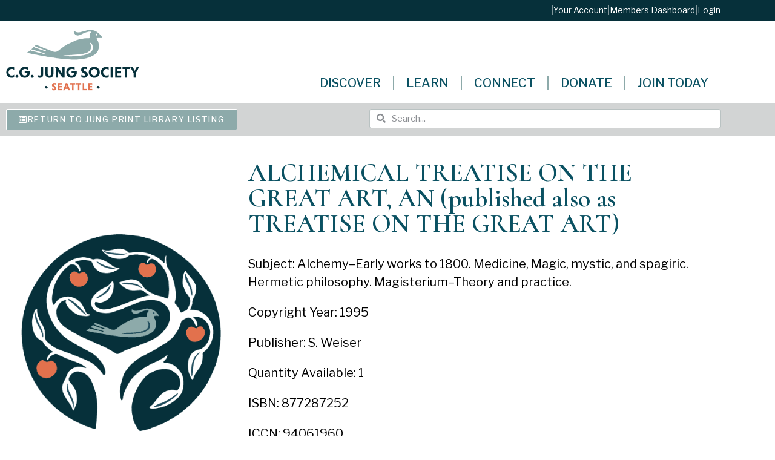

--- FILE ---
content_type: text/html; charset=UTF-8
request_url: https://jungseattle.org/jung_library/alchemical-treatise-on-the-great-art-an-published-also-as-treatise-on-the-great-art/
body_size: 39662
content:
<!doctype html>
<html lang="en-US">
<head>
<meta name="viewport" content="width=device-width, initial-scale=1.0">
<meta charset="UTF-8">
<meta name='robots' content='max-image-preview:large' />
<meta name="generator" content="WordPress 6.9" />
<meta name="generator" content="WooCommerce 10.4.3" />
<meta name="robots" content="noindex,follow" />
<meta name="generator" content="Elementor 3.34.1; features: additional_custom_breakpoints; settings: css_print_method-external, google_font-enabled, font_display-auto">



<script id="bv-lazyload-images" data-cfasync="false" bv-exclude="true">var __defProp=Object.defineProperty;var __name=(target,value)=>__defProp(target,"name",{value,configurable:!0});var bv_lazyload_event_listener="load",bv_lazyload_events=["mousemove","click","keydown","wheel","touchmove","touchend"],bv_use_srcset_attr=!1,bv_style_observer,img_observer,picture_lazy_observer;bv_lazyload_event_listener=="load"?window.addEventListener("load",event=>{handle_lazyload_images()}):bv_lazyload_event_listener=="readystatechange"&&document.addEventListener("readystatechange",event=>{document.readyState==="interactive"&&handle_lazyload_images()});function add_lazyload_image_event_listeners(handle_lazyload_images2){bv_lazyload_events.forEach(function(event){document.addEventListener(event,handle_lazyload_images2,!0)})}__name(add_lazyload_image_event_listeners,"add_lazyload_image_event_listeners");function remove_lazyload_image_event_listeners(){bv_lazyload_events.forEach(function(event){document.removeEventListener(event,handle_lazyload_images,!0)})}__name(remove_lazyload_image_event_listeners,"remove_lazyload_image_event_listeners");function bv_replace_lazyloaded_image_url(element2){let src_value=element2.getAttribute("bv-data-src"),srcset_value=element2.getAttribute("bv-data-srcset"),currentSrc=element2.getAttribute("src");currentSrc&&currentSrc.startsWith("data:image/svg+xml")&&(bv_use_srcset_attr&&srcset_value&&element2.setAttribute("srcset",srcset_value),src_value&&element2.setAttribute("src",src_value))}__name(bv_replace_lazyloaded_image_url,"bv_replace_lazyloaded_image_url");function bv_replace_inline_style_image_url(element2){let bv_style_attr=element2.getAttribute("bv-data-style");if(console.log(bv_style_attr),bv_style_attr){let currentStyles=element2.getAttribute("style")||"",newStyle=currentStyles+(currentStyles?";":"")+bv_style_attr;element2.setAttribute("style",newStyle)}else console.log("BV_STYLE_ATTRIBUTE_NOT_FOUND : "+entry)}__name(bv_replace_inline_style_image_url,"bv_replace_inline_style_image_url");function handleLazyloadImages(entries){entries.map(entry2=>{entry2.isIntersecting&&(bv_replace_lazyloaded_image_url(entry2.target),img_observer.unobserve(entry2.target))})}__name(handleLazyloadImages,"handleLazyloadImages");function handleOnscreenInlineStyleImages(entries){entries.map(entry2=>{entry2.isIntersecting&&(bv_replace_inline_style_image_url(entry2.target),bv_style_observer.unobserve(entry2.target))})}__name(handleOnscreenInlineStyleImages,"handleOnscreenInlineStyleImages");function handlePictureTags(entries){entries.map(entry2=>{entry2.isIntersecting&&(bv_replace_picture_tag_url(entry2.target),picture_lazy_observer.unobserve(entry2.target))})}__name(handlePictureTags,"handlePictureTags");function bv_replace_picture_tag_url(element2){const child_elements=element2.children;for(let i=0;i<child_elements.length;i++){let child_elem=child_elements[i],_srcset=child_elem.getAttribute("bv-data-srcset"),_src=child_elem.getAttribute("bv-data-src");_srcset&&child_elem.setAttribute("srcset",_srcset),_src&&child_elem.setAttribute("src",_src),bv_replace_picture_tag_url(child_elem)}}__name(bv_replace_picture_tag_url,"bv_replace_picture_tag_url"),"IntersectionObserver"in window&&(bv_style_observer=new IntersectionObserver(handleOnscreenInlineStyleImages),img_observer=new IntersectionObserver(handleLazyloadImages),picture_lazy_observer=new IntersectionObserver(handlePictureTags));function handle_lazyload_images(){"IntersectionObserver"in window?(document.querySelectorAll(".bv-lazyload-bg-style").forEach(target_element=>{bv_style_observer.observe(target_element)}),document.querySelectorAll(".bv-lazyload-tag-img").forEach(img_element=>{img_observer.observe(img_element)}),document.querySelectorAll(".bv-lazyload-picture").forEach(picture_element=>{picture_lazy_observer.observe(picture_element)})):(document.querySelectorAll(".bv-lazyload-bg-style").forEach(target_element=>{bv_replace_inline_style_image_url(target_element)}),document.querySelectorAll(".bv-lazyload-tag-img").forEach(target_element=>{bv_replace_lazyloaded_image_url(target_element)}),document.querySelectorAll(".bv-lazyload-picture").forEach(picture_element=>{bv_replace_picture_tag_url(element)}))}__name(handle_lazyload_images,"handle_lazyload_images");
</script>

<script id="bv-dl-scripts-list" data-cfasync="false" bv-exclude="true">
var scriptAttrs = [{"attrs":{"type":"text\/javascript","id":"real3d-flipbook-forntend-js-extra","defer":true,"data-cfasync":false,"bv_inline_delayed":true,"async":false},"bv_unique_id":"vRrGlQscKF60PEJF7Fhy","reference":0},{"attrs":{"type":"text\/javascript","src":"https:\/\/jungseattle.org\/wp-content\/uploads\/al_opt_content\/SCRIPT\/jungseattle.org\/.\/wp-content\/plugins\/real3d-flipbook\/js\/696aed44db888a683f70478d\/696aed44db888a683f70478d-f85d8ac24a30d9d994e2aa8340aa4251_frontend.js?ver=4.8.4","id":"real3d-flipbook-forntend-js","defer":true,"data-cfasync":false,"async":false,"bv_inline_delayed":false},"bv_unique_id":"6fLPVfNRUcAgL9l84GzO","reference":1},{"attrs":{"type":"text\/javascript","src":"https:\/\/jungseattle.org\/wp-content\/uploads\/al_opt_content\/SCRIPT\/jungseattle.org\/.\/wp-includes\/js\/jquery\/696aed44db888a683f70478d\/696aed44db888a683f70478d-8c5666f732c1a70ae66c90c34d3be287_jquery.js?ver=3.7.1","id":"jquery-core-js","defer":true,"data-cfasync":false,"async":false,"bv_inline_delayed":false},"bv_unique_id":"GhJWV6Vrqs10GzhkoZTf","reference":2},{"attrs":{"type":"text\/javascript","src":"https:\/\/jungseattle.org\/wp-content\/uploads\/al_opt_content\/SCRIPT\/jungseattle.org\/.\/wp-includes\/js\/jquery\/696aed44db888a683f70478d\/696aed44db888a683f70478d-e2620f2ae61d84e5edef5a0b7b95cf96_jquery-migrate.js?ver=3.4.1","id":"jquery-migrate-js","defer":true,"data-cfasync":false,"async":false,"bv_inline_delayed":false},"bv_unique_id":"1veH23zXFRXCLK2h1p1o","reference":3},{"attrs":{"type":"text\/javascript","src":"https:\/\/jungseattle.org\/wp-content\/uploads\/al_opt_content\/SCRIPT\/jungseattle.org\/.\/wp-includes\/js\/696aed44db888a683f70478d\/696aed44db888a683f70478d-dadb3f410026822807858737cbc7b64c_underscore.min.js?ver=1.13.7","id":"underscore-js","defer":true,"data-cfasync":false,"async":false,"bv_inline_delayed":false},"bv_unique_id":"hoATsBi5rZsSC6kR7mMt","reference":4},{"attrs":{"type":"text\/javascript","id":"wp-util-js-extra","defer":true,"data-cfasync":false,"bv_inline_delayed":true,"async":false},"bv_unique_id":"tnJppWQ0gz00GmkPNtBG","reference":5},{"attrs":{"type":"text\/javascript","src":"https:\/\/jungseattle.org\/wp-content\/uploads\/al_opt_content\/SCRIPT\/jungseattle.org\/.\/wp-includes\/js\/696aed44db888a683f70478d\/696aed44db888a683f70478d-8bd1b07ed9c7e7d3c9740db928314de3_wp-util.js?ver=6.9","id":"wp-util-js","defer":true,"data-cfasync":false,"async":false,"bv_inline_delayed":false},"bv_unique_id":"X84HO2HQH0EDSuABxb5r","reference":6},{"attrs":{"type":"text\/javascript","src":"https:\/\/jungseattle.org\/wp-content\/uploads\/al_opt_content\/SCRIPT\/jungseattle.org\/.\/wp-content\/plugins\/woocommerce\/assets\/js\/jquery-blockui\/696aed44db888a683f70478d\/696aed44db888a683f70478d-3fffb371a821fb86953ec3ee1f791dfa_jquery.blockUI.js?ver=2.7.0-wc.10.4.3","id":"wc-jquery-blockui-js","data-wp-strategy":"defer","defer":true,"data-cfasync":false,"async":false,"bv_inline_delayed":false},"bv_unique_id":"jsFQmld7A3Zp86Xv4aLC","reference":7},{"attrs":{"type":"text\/javascript","src":"https:\/\/jungseattle.org\/wp-content\/uploads\/al_opt_content\/SCRIPT\/jungseattle.org\/.\/wp-content\/plugins\/fooevents-calendar\/js\/696aed44db888a683f70478d\/696aed44db888a683f70478d-c4713dba77cd859337023fa456e957db_moment.js?ver=2.29.3","id":"fooevents-calendar-moment-js","defer":true,"data-cfasync":false,"async":false,"bv_inline_delayed":false},"bv_unique_id":"NmyETkQwndBiJn51a2oX","reference":8},{"attrs":{"type":"text\/javascript","src":"https:\/\/jungseattle.org\/wp-content\/uploads\/al_opt_content\/SCRIPT\/jungseattle.org\/.\/wp-content\/plugins\/fooevents-calendar\/js\/696aed44db888a683f70478d\/696aed44db888a683f70478d-7defaf1f7e4db8f53d03206ab33b1256_fullcalendar.min.js?ver=1.0.0","id":"fooevents-calendar-full-callendar-js","defer":true,"data-cfasync":false,"async":false,"bv_inline_delayed":false},"bv_unique_id":"4N9DFHqE118UGYtlPeBH","reference":9},{"attrs":{"type":"text\/javascript","src":"https:\/\/jungseattle.org\/wp-content\/uploads\/al_opt_content\/SCRIPT\/jungseattle.org\/.\/wp-content\/plugins\/fooevents-calendar\/js\/696aed44db888a683f70478d\/696aed44db888a683f70478d-630cba537820c8a781135d3ddc41f63c_locale-all.js?ver=1.0.0","id":"fooevents-calendar-full-callendar-locale-js","defer":true,"data-cfasync":false,"async":false,"bv_inline_delayed":false},"bv_unique_id":"CvJG29kZUZFapTgJUTUU","reference":10},{"attrs":{"type":"text\/javascript","src":"https:\/\/jungseattle.org\/wp-content\/uploads\/al_opt_content\/SCRIPT\/jungseattle.org\/.\/wp-content\/plugins\/publitio\/public\/js\/696aed44db888a683f70478d\/696aed44db888a683f70478d-586e5c56701375ad84e2d013131c2dcd_publitio-public.js?ver=2.2.5","id":"publitio-js","defer":true,"data-cfasync":false,"async":false,"bv_inline_delayed":false},"bv_unique_id":"zsMWPwtyc96WZFaOi2pr","reference":11},{"attrs":{"type":"text\/javascript","id":"wc-add-to-cart-js-extra","defer":true,"data-cfasync":false,"bv_inline_delayed":true,"async":false},"bv_unique_id":"EGVI4PeTxu3iHJZGrfQG","reference":12},{"attrs":{"type":"text\/javascript","id":"woocommerce-js-extra","defer":true,"data-cfasync":false,"bv_inline_delayed":true,"async":false},"bv_unique_id":"AIYEEeOqNRqCr9AVeH01","reference":15},{"attrs":{"type":"text\/javascript","id":"beehive-gtm-frontend-header-js-after","defer":true,"data-cfasync":false,"async":false,"bv_inline_delayed":true},"bv_unique_id":"zpVWYIWmVc03vbWoRohJ","reference":17},{"attrs":{"src":"https:\/\/www.googletagmanager.com\/gtag\/js?id=G-7VZHGV11RK&l=beehiveDataLayer","defer":true,"data-cfasync":false,"async":false,"bv_inline_delayed":false},"bv_unique_id":"s9otYeagGA0Y2wIkJDVf","reference":18},{"attrs":{"defer":true,"data-cfasync":false,"bv_inline_delayed":true,"type":"text\/javascript","async":false},"bv_unique_id":"suykLfY1E6CQIM5qC9ZI","reference":19},{"attrs":{"src":"https:\/\/www.googletagmanager.com\/gtag\/js?id=G-E4SW3KYERE","defer":true,"data-cfasync":false,"async":false,"bv_inline_delayed":false},"bv_unique_id":"LcAXvPRneNuYj9LZrUu0","reference":20},{"attrs":{"defer":true,"data-cfasync":false,"bv_inline_delayed":true,"type":"text\/javascript","async":false},"bv_unique_id":"5t5J56hhQi6MxKfG6gfq","reference":21},{"attrs":{"defer":true,"data-cfasync":false,"bv_inline_delayed":true,"type":"text\/javascript","async":false},"bv_unique_id":"ehcIlHub6jKZOurFc2h2","reference":22},{"attrs":{"type":"text\/javascript","defer":true,"data-cfasync":false,"bv_inline_delayed":true,"async":false},"bv_unique_id":"Hwy9S9WFP5PveX7XHkhU","reference":23},{"attrs":{"type":"text\/javascript","src":"https:\/\/jungseattle.org\/wp-content\/uploads\/al_opt_content\/SCRIPT\/jungseattle.org\/.\/wp-content\/plugins\/woocommerce\/assets\/js\/accounting\/696aed44db888a683f70478d\/696aed44db888a683f70478d-7680a5eb2ce9c0ca7c51a3a9165de772_accounting.js?ver=0.4.2","id":"wc-accounting-js","defer":true,"data-cfasync":false,"async":false,"bv_inline_delayed":false},"bv_unique_id":"Q6j7VSiFUDUVxwW6A0Nj","reference":24},{"attrs":{"type":"text\/javascript","id":"wc-add-to-cart-variation-js-extra","defer":true,"data-cfasync":false,"bv_inline_delayed":true,"async":false},"bv_unique_id":"JwXAUH5k84suNUb6KEPX","reference":25},{"attrs":{"type":"text\/javascript","src":"https:\/\/jungseattle.org\/wp-content\/uploads\/al_opt_content\/SCRIPT\/jungseattle.org\/.\/wp-content\/plugins\/woocommerce\/assets\/js\/frontend\/696aed44db888a683f70478d\/696aed44db888a683f70478d-46247d6caa6f7ad8673ec585b11b2d16_add-to-cart-variation.js?ver=10.4.3","id":"wc-add-to-cart-variation-js","data-wp-strategy":"defer","defer":true,"data-cfasync":false,"async":false,"bv_inline_delayed":false},"bv_unique_id":"26lyKPzsbsfDh1UC0o5E","reference":26},{"attrs":{"type":"text\/javascript","src":"https:\/\/jungseattle.org\/wp-content\/uploads\/al_opt_content\/SCRIPT\/jungseattle.org\/.\/wp-includes\/js\/jquery\/ui\/696aed44db888a683f70478d\/696aed44db888a683f70478d-38a7df32cd596667e2adf7f0a470d3fc_core.js?ver=1.13.3","id":"jquery-ui-core-js","defer":true,"data-cfasync":false,"async":false,"bv_inline_delayed":false},"bv_unique_id":"aIMzAwzBcmN6Xptnv06X","reference":27},{"attrs":{"type":"text\/javascript","src":"https:\/\/jungseattle.org\/wp-content\/uploads\/al_opt_content\/SCRIPT\/jungseattle.org\/.\/wp-includes\/js\/jquery\/ui\/696aed44db888a683f70478d\/696aed44db888a683f70478d-adfef5bbf7a8fd05ace23a3cabf90352_datepicker.js?ver=1.13.3","id":"jquery-ui-datepicker-js","defer":true,"data-cfasync":false,"async":false,"bv_inline_delayed":false},"bv_unique_id":"wmVYgowhgyhlRw01aup8","reference":28},{"attrs":{"type":"text\/javascript","id":"jquery-ui-datepicker-js-after","defer":true,"data-cfasync":false,"bv_inline_delayed":true,"async":false},"bv_unique_id":"JN0F5j0himePMaBM41je","reference":29},{"attrs":{"type":"text\/javascript","id":"woocommerce-addons-validation-js-extra","defer":true,"data-cfasync":false,"bv_inline_delayed":true,"async":false},"bv_unique_id":"V9B036SaUvzwe6m6a1lz","reference":30},{"attrs":{"type":"text\/javascript","src":"https:\/\/jungseattle.org\/wp-content\/uploads\/al_opt_content\/SCRIPT\/jungseattle.org\/.\/wp-content\/plugins\/woocommerce-product-addons\/assets\/js\/lib\/696aed44db888a683f70478d\/696aed44db888a683f70478d-a0ea5b277fc5d68c79de81b336672c21_pao-validation.js?ver=8.1.2","id":"woocommerce-addons-validation-js","defer":true,"data-cfasync":false,"async":false,"bv_inline_delayed":false},"bv_unique_id":"gQEIGced8RHMIHNkV4OL","reference":31},{"attrs":{"type":"text\/javascript","id":"woocommerce-addons-js-extra","defer":true,"data-cfasync":false,"bv_inline_delayed":true,"async":false},"bv_unique_id":"xDVpnNDLhvA72ZjcVseT","reference":32},{"attrs":{"type":"text\/javascript","id":"thickbox-js-extra","defer":true,"data-cfasync":false,"bv_inline_delayed":true,"async":false},"bv_unique_id":"wX5keYHTHgtHGYZE5E4h","reference":34},{"attrs":{"type":"text\/javascript","src":"https:\/\/jungseattle.org\/wp-content\/uploads\/al_opt_content\/SCRIPT\/jungseattle.org\/.\/wp-includes\/js\/thickbox\/696aed44db888a683f70478d\/696aed44db888a683f70478d-35284f99181981725bb95fd8a8242f9f_thickbox.js?ver=3.1-20121105","id":"thickbox-js","defer":true,"data-cfasync":false,"async":false,"bv_inline_delayed":false},"bv_unique_id":"Tu6ZS8mKmra59NIJJ918","reference":35},{"attrs":{"type":"text\/javascript","id":"woocommerce-events-front-script-js-extra","defer":true,"data-cfasync":false,"bv_inline_delayed":true,"async":false},"bv_unique_id":"ZPWjIAALPiwAbwsfybpo","reference":36},{"attrs":{"type":"text\/javascript","src":"https:\/\/jungseattle.org\/wp-content\/uploads\/al_opt_content\/SCRIPT\/jungseattle.org\/.\/wp-content\/plugins\/fooevents\/js\/696aed44db888a683f70478d\/696aed44db888a683f70478d-e98ef925750255785b4ad4916f20d9cd_events-frontend.js?ver=1.0.0","id":"woocommerce-events-front-script-js","defer":true,"data-cfasync":false,"async":false,"bv_inline_delayed":false},"bv_unique_id":"PnV636Z1ZimHgJGD9hAl","reference":37},{"attrs":{"type":"text\/javascript","id":"events-booking-script-front-js-extra","defer":true,"data-cfasync":false,"bv_inline_delayed":true,"async":false},"bv_unique_id":"t7baPBOjjMMdRoywqk63","reference":38},{"attrs":{"type":"text\/javascript","src":"https:\/\/jungseattle.org\/wp-content\/uploads\/al_opt_content\/SCRIPT\/jungseattle.org\/.\/wp-content\/plugins\/fooevents_bookings\/js\/696aed44db888a683f70478d\/696aed44db888a683f70478d-90aa531dcccd0aef87b3b50d4a787f3e_events-booking-frontend.js?ver=1.8.7","id":"events-booking-script-front-js","defer":true,"data-cfasync":false,"async":false,"bv_inline_delayed":false},"bv_unique_id":"VLuZmHnuQFENW4MvqttC","reference":39},{"attrs":{"type":"text\/javascript","id":"coolmo-waitlist-public-js-extra","defer":true,"data-cfasync":false,"bv_inline_delayed":true,"async":false},"bv_unique_id":"63YGjyKnXrXrlmAUmdYB","reference":40},{"attrs":{"type":"text\/javascript","src":"https:\/\/jungseattle.org\/wp-content\/uploads\/al_opt_content\/SCRIPT\/jungseattle.org\/.\/wp-content\/plugins\/CoolMo Waitlist Manager\/assets\/js\/696aed44db888a683f70478d\/696aed44db888a683f70478d-1b646358081114b3597d5886a9aeae98_coolmo-waitlist-public.js?ver=0.1.0","id":"coolmo-waitlist-public-js","defer":true,"data-cfasync":false,"async":false,"bv_inline_delayed":false},"bv_unique_id":"iuupz2AO6rZUMazQKQQt","reference":41},{"attrs":{"type":"text\/javascript","id":"smush-detector-js-extra","defer":true,"data-cfasync":false,"bv_inline_delayed":true,"async":false},"bv_unique_id":"wCyldWuDABpklwb2EPeo","reference":42},{"attrs":{"type":"text\/javascript","src":"https:\/\/jungseattle.org\/wp-content\/uploads\/al_opt_content\/SCRIPT\/jungseattle.org\/.\/wp-content\/plugins\/wp-smush-pro\/app\/assets\/js\/696aed44db888a683f70478d\/696aed44db888a683f70478d-385b8e7669a6020f08803729897e6737_smush-detector.min.js?ver=3.23.1","id":"smush-detector-js","defer":true,"data-cfasync":false,"async":false,"bv_inline_delayed":false},"bv_unique_id":"mHZAuw0Rc40qOFgVCUiv","reference":43},{"attrs":{"type":"text\/javascript","src":"https:\/\/jungseattle.org\/wp-content\/uploads\/al_opt_content\/SCRIPT\/jungseattle.org\/.\/wp-content\/themes\/jungseattle\/assets\/js\/696aed44db888a683f70478d\/696aed44db888a683f70478d-6aa1d4c464c91ca1e02c620bb7527e2b_hello-frontend.js?ver=1.0.0","id":"hello-theme-frontend-js","defer":true,"data-cfasync":false,"async":false,"bv_inline_delayed":false},"bv_unique_id":"xaoJGkkWMw54HQIGOe5g","reference":45},{"attrs":{"type":"text\/javascript","id":"beehive-gtm-frontend-footer-js-after","defer":true,"data-cfasync":false,"bv_inline_delayed":true,"async":false},"bv_unique_id":"JQqsVFmfWJyw4zb1whUC","reference":46},{"attrs":{"type":"text\/javascript","src":"https:\/\/jungseattle.org\/wp-content\/uploads\/al_opt_content\/SCRIPT\/jungseattle.org\/.\/wp-content\/plugins\/elementor\/assets\/js\/696aed44db888a683f70478d\/696aed44db888a683f70478d-ce172bb995658d79d0512e7f9a895678_webpack.runtime.js?ver=3.34.1","id":"elementor-webpack-runtime-js","defer":true,"data-cfasync":false,"async":false,"bv_inline_delayed":false},"bv_unique_id":"DvgUrrKK2dTbmS7WPXTp","reference":47},{"attrs":{"type":"text\/javascript","src":"https:\/\/jungseattle.org\/wp-content\/uploads\/al_opt_content\/SCRIPT\/jungseattle.org\/.\/wp-content\/plugins\/elementor\/assets\/js\/696aed44db888a683f70478d\/696aed44db888a683f70478d-07e6c2934fd9c66c66d8e2f7b5b2c442_frontend-modules.js?ver=3.34.1","id":"elementor-frontend-modules-js","defer":true,"data-cfasync":false,"async":false,"bv_inline_delayed":false},"bv_unique_id":"JTpABcBGMGJhgQlUcdCs","reference":48},{"attrs":{"type":"text\/javascript","id":"elementor-frontend-js-before","defer":true,"data-cfasync":false,"bv_inline_delayed":true,"async":false},"bv_unique_id":"muv06lsK9tzCzCBRHO2E","reference":49},{"attrs":{"type":"text\/javascript","src":"https:\/\/jungseattle.org\/wp-content\/uploads\/al_opt_content\/SCRIPT\/jungseattle.org\/.\/wp-content\/plugins\/elementor\/assets\/js\/696aed44db888a683f70478d\/696aed44db888a683f70478d-c3f21dfdd34ed91948915fb63026fe8e_frontend.js?ver=3.34.1","id":"elementor-frontend-js","defer":true,"data-cfasync":false,"async":false,"bv_inline_delayed":false},"bv_unique_id":"fWW8IlImn7vpinV1LwDG","reference":50},{"attrs":{"type":"text\/javascript","src":"https:\/\/jungseattle.org\/wp-content\/uploads\/al_opt_content\/SCRIPT\/jungseattle.org\/.\/wp-content\/plugins\/elementor-pro\/assets\/lib\/smartmenus\/696aed44db888a683f70478d\/696aed44db888a683f70478d-aa3d8d12c11c840bbc64a1431b6fac9c_jquery.smartmenus.js?ver=1.2.1","id":"smartmenus-js","defer":true,"data-cfasync":false,"async":false,"bv_inline_delayed":false},"bv_unique_id":"OXX2ZtmNwE1PsBBQjNnF","reference":51},{"attrs":{"type":"text\/javascript","src":"https:\/\/jungseattle.org\/wp-content\/uploads\/al_opt_content\/SCRIPT\/jungseattle.org\/.\/wp-content\/plugins\/forminator\/assets\/forminator-ui\/js\/696aed44db888a683f70478d\/696aed44db888a683f70478d-6fdb04eae4b7892b927eba06cf2ee2e5_select2.full.min.js?ver=1.50.1","id":"forminator-select2-js","defer":true,"data-cfasync":false,"async":false,"bv_inline_delayed":false},"bv_unique_id":"lV1AHMvASo21OOi5NloF","reference":52},{"attrs":{"type":"text\/javascript","src":"https:\/\/jungseattle.org\/wp-content\/uploads\/al_opt_content\/SCRIPT\/jungseattle.org\/.\/wp-content\/plugins\/forminator\/assets\/js\/library\/696aed44db888a683f70478d\/696aed44db888a683f70478d-45b6b56faedf4c76896dd3722a08c1cb_jquery.validate.min.js?ver=1.50.1","id":"forminator-jquery-validate-js","defer":true,"data-cfasync":false,"async":false,"bv_inline_delayed":false},"bv_unique_id":"Mxv3x9MJk2MPdyrIe7KE","reference":53},{"attrs":{"type":"text\/javascript","src":"https:\/\/jungseattle.org\/wp-content\/uploads\/al_opt_content\/SCRIPT\/jungseattle.org\/.\/wp-content\/plugins\/forminator\/assets\/forminator-ui\/js\/696aed44db888a683f70478d\/696aed44db888a683f70478d-f05a485137035a54073d9c10cfe3ea19_forminator-form.min.js?ver=1.50.1","id":"forminator-form-js","defer":true,"data-cfasync":false,"async":false,"bv_inline_delayed":false},"bv_unique_id":"q5cVlrSdMyJ6EuXvkPVd","reference":54},{"attrs":{"type":"text\/javascript","id":"forminator-front-scripts-js-extra","defer":true,"data-cfasync":false,"bv_inline_delayed":true,"async":false},"bv_unique_id":"3fRdbf4rQHFVTNKP45uo","reference":55},{"attrs":{"type":"text\/javascript","src":"https:\/\/jungseattle.org\/wp-content\/uploads\/al_opt_content\/SCRIPT\/jungseattle.org\/.\/wp-content\/plugins\/forminator\/build\/front\/696aed44db888a683f70478d\/696aed44db888a683f70478d-00499512c06f8b6a2aff8b64c9a19e20_front.multi.min.js?ver=1.50.1","id":"forminator-front-scripts-js","defer":true,"data-cfasync":false,"async":false,"bv_inline_delayed":false},"bv_unique_id":"HdFSzxIyr6mnAGWB4aqm","reference":56},{"attrs":{"type":"text\/javascript","id":"forminator-front-scripts-js-after","defer":true,"data-cfasync":false,"bv_inline_delayed":true,"async":false},"bv_unique_id":"58IPHepNYtwaDyfSLNw3","reference":57},{"attrs":{"type":"text\/javascript","src":"https:\/\/jungseattle.org\/wp-content\/uploads\/al_opt_content\/SCRIPT\/jungseattle.org\/.\/wp-content\/plugins\/forminator\/assets\/js\/library\/696aed44db888a683f70478d\/696aed44db888a683f70478d-4c663822727a5c2785a10ac97f102b80_intlTelInput.min.js?ver=1.50.1","id":"forminator-intlTelInput-js","defer":true,"data-cfasync":false,"async":false,"bv_inline_delayed":false},"bv_unique_id":"qYRQAvkKbaPovUXc4wxp","reference":58},{"attrs":{"type":"text\/javascript","src":"https:\/\/jungseattle.org\/wp-content\/uploads\/al_opt_content\/SCRIPT\/jungseattle.org\/.\/wp-content\/plugins\/elementor-pro\/assets\/js\/696aed44db888a683f70478d\/696aed44db888a683f70478d-b99d2ce4ad8f2c5256352cbd958bfa6c_webpack-pro.runtime.js?ver=3.34.0","id":"elementor-pro-webpack-runtime-js","defer":true,"data-cfasync":false,"async":false,"bv_inline_delayed":false},"bv_unique_id":"9VEVdswCJHQbEfP4A2RE","reference":59},{"attrs":{"type":"text\/javascript","src":"https:\/\/jungseattle.org\/wp-content\/uploads\/al_opt_content\/SCRIPT\/jungseattle.org\/.\/wp-includes\/js\/dist\/696aed44db888a683f70478d\/696aed44db888a683f70478d-e8f31d5d3b2d4e8e5ef82726ca0ca584_hooks.js?ver=220ff17f5667d013d468","id":"wp-hooks-js","defer":true,"data-cfasync":false,"async":false,"bv_inline_delayed":false},"bv_unique_id":"njTcYve4fWvbRDbwOHZk","reference":60},{"attrs":{"type":"text\/javascript","src":"https:\/\/jungseattle.org\/wp-content\/uploads\/al_opt_content\/SCRIPT\/jungseattle.org\/.\/wp-includes\/js\/dist\/696aed44db888a683f70478d\/696aed44db888a683f70478d-6b2d19f45d18fdec562a4bd7a6256989_i18n.js?ver=6b3ae5bd3b8d9598492d","id":"wp-i18n-js","defer":true,"data-cfasync":false,"async":false,"bv_inline_delayed":false},"bv_unique_id":"4mvPdhtqjasMGL5LZEHp","reference":61},{"attrs":{"type":"text\/javascript","id":"wp-i18n-js-after","defer":true,"data-cfasync":false,"bv_inline_delayed":true,"async":false},"bv_unique_id":"UFdlewwQpbwQqke6zGgT","reference":62},{"attrs":{"type":"text\/javascript","id":"elementor-pro-frontend-js-before","defer":true,"data-cfasync":false,"bv_inline_delayed":true,"async":false},"bv_unique_id":"7uti7yR99n76FIU7K1Wd","reference":63},{"attrs":{"type":"text\/javascript","src":"https:\/\/jungseattle.org\/wp-content\/uploads\/al_opt_content\/SCRIPT\/jungseattle.org\/.\/wp-content\/plugins\/elementor-pro\/assets\/js\/696aed44db888a683f70478d\/696aed44db888a683f70478d-ac9acb85420b385137815fc661fb61ad_frontend.js?ver=3.34.0","id":"elementor-pro-frontend-js","defer":true,"data-cfasync":false,"async":false,"bv_inline_delayed":false},"bv_unique_id":"5ylJ2vN0RNrGVrQqrb0O","reference":64},{"attrs":{"type":"text\/javascript","src":"https:\/\/jungseattle.org\/wp-content\/uploads\/al_opt_content\/SCRIPT\/jungseattle.org\/.\/wp-content\/plugins\/elementor-pro\/assets\/js\/696aed44db888a683f70478d\/696aed44db888a683f70478d-4713ffc4783043799efb5ed3b14b6075_elements-handlers.js?ver=3.34.0","id":"pro-elements-handlers-js","defer":true,"data-cfasync":false,"async":false,"bv_inline_delayed":false},"bv_unique_id":"6q6SD5fQaY39mW60SxDs","reference":65},{"attrs":{"type":"module","defer":true,"data-cfasync":false,"bv_inline_delayed":true,"async":false},"bv_unique_id":"prHV5cbS8QW2h6jyGdnf","reference":66},{"attrs":{"type":"text\/javascript","src":"https:\/\/jungseattle.org\/wp-content\/uploads\/al_opt_content\/SCRIPT\/jungseattle.org\/.\/wp-content\/plugins\/woocommerce\/assets\/js\/frontend\/696aed44db888a683f70478d\/696aed44db888a683f70478d-01bfdc4ae55c3b9f05f8576266f8340e_add-to-cart.js?ver=10.4.3","id":"wc-add-to-cart-js","defer":true,"data-wp-strategy":"defer","data-cfasync":false,"async":false,"bv_inline_delayed":false,"is_first_defer_element":true},"bv_unique_id":"YpjFbC6S13YkUYf7ivcX","reference":13},{"attrs":{"type":"text\/javascript","src":"https:\/\/jungseattle.org\/wp-content\/uploads\/al_opt_content\/SCRIPT\/jungseattle.org\/.\/wp-content\/plugins\/woocommerce\/assets\/js\/js-cookie\/696aed44db888a683f70478d\/696aed44db888a683f70478d-1e1b3c85b6dc84e534baab74f0c63125_js.cookie.js?ver=2.1.4-wc.10.4.3","id":"wc-js-cookie-js","defer":true,"data-wp-strategy":"defer","data-cfasync":false,"async":false,"bv_inline_delayed":false},"bv_unique_id":"B2iks3eEVmakYyi8wmmn","reference":14},{"attrs":{"type":"text\/javascript","src":"https:\/\/jungseattle.org\/wp-content\/uploads\/al_opt_content\/SCRIPT\/jungseattle.org\/.\/wp-content\/plugins\/woocommerce\/assets\/js\/frontend\/696aed44db888a683f70478d\/696aed44db888a683f70478d-cb3e8f773654b53c0fb55cdda6d7de2e_woocommerce.js?ver=10.4.3","id":"woocommerce-js","defer":true,"data-wp-strategy":"defer","data-cfasync":false,"async":false,"bv_inline_delayed":false},"bv_unique_id":"8lm5S3j853OaLtvBRpRN","reference":16},{"attrs":{"type":"text\/javascript","src":"https:\/\/jungseattle.org\/wp-content\/uploads\/al_opt_content\/SCRIPT\/jungseattle.org\/.\/wp-content\/plugins\/woocommerce-product-addons\/assets\/js\/frontend\/696aed44db888a683f70478d\/696aed44db888a683f70478d-b2c43ed6aa49d7ab388844be8d1da584_addons.js?ver=8.1.2","id":"woocommerce-addons-js","defer":true,"data-wp-strategy":"defer","data-cfasync":false,"async":false,"bv_inline_delayed":false},"bv_unique_id":"85Weu8qvgt5IzXYLxQSX","reference":33},{"attrs":{"type":"text\/javascript","defer":true,"src":"https:\/\/jungseattle.org\/wp-content\/uploads\/al_opt_content\/SCRIPT\/jungseattle.org\/.\/wp-content\/plugins\/mc4wp-premium\/ecommerce3\/assets\/js\/696aed44db888a683f70478d\/696aed44db888a683f70478d-c2e54f1a15899015500b49453d944c42_tracker.js?ver=4.10.19","id":"mc4wp-ecommerce-tracker-js","data-cfasync":false,"async":false,"bv_inline_delayed":false},"bv_unique_id":"d41WEpZkRKvjqwOSFOSA","reference":44},{"attrs":{"src":"data:text\/javascript;base64, [base64]","id":"bv-trigger-listener","type":"text\/javascript","defer":true,"async":false},"bv_unique_id":"d6fe9c24159ed4a27d224d91c70f8fdc","reference":100000000}];
</script>
<script id="bv-web-worker" type="javascript/worker" data-cfasync="false" bv-exclude="true">var __defProp=Object.defineProperty;var __name=(target,value)=>__defProp(target,"name",{value,configurable:!0});self.onmessage=function(e){var counter=e.data.fetch_urls.length;e.data.fetch_urls.forEach(function(fetch_url){loadUrl(fetch_url,function(){console.log("DONE: "+fetch_url),counter=counter-1,counter===0&&self.postMessage({status:"SUCCESS"})})})};async function loadUrl(fetch_url,callback){try{var request=new Request(fetch_url,{mode:"no-cors",redirect:"follow"});await fetch(request),callback()}catch(fetchError){console.log("Fetch Error loading URL:",fetchError);try{var xhr=new XMLHttpRequest;xhr.onerror=callback,xhr.onload=callback,xhr.responseType="blob",xhr.open("GET",fetch_url,!0),xhr.send()}catch(xhrError){console.log("XHR Error loading URL:",xhrError),callback()}}}__name(loadUrl,"loadUrl");
</script>
<script id="bv-web-worker-handler" data-cfasync="false" bv-exclude="true">var __defProp=Object.defineProperty;var __name=(target,value)=>__defProp(target,"name",{value,configurable:!0});if(typeof scriptAttrs<"u"&&Array.isArray(scriptAttrs)&&scriptAttrs.length>0){const lastElement=scriptAttrs[scriptAttrs.length-1];if(lastElement.attrs&&lastElement.attrs.id==="bv-trigger-listener"){var bv_custom_ready_state_value="loading";Object.defineProperty(document,"readyState",{get:__name(function(){return bv_custom_ready_state_value},"get"),set:__name(function(){},"set")})}}if(typeof scriptAttrs>"u"||!Array.isArray(scriptAttrs))var scriptAttrs=[];if(typeof linkStyleAttrs>"u"||!Array.isArray(linkStyleAttrs))var linkStyleAttrs=[];function isMobileDevice(){return window.innerWidth<=500}__name(isMobileDevice,"isMobileDevice");var js_dom_loaded=!1;document.addEventListener("DOMContentLoaded",()=>{js_dom_loaded=!0});const EVENTS=["mousemove","click","keydown","wheel","touchmove","touchend"];var scriptUrls=[],styleUrls=[],bvEventCalled=!1,workerFinished=!1,functionExec=!1,scriptsInjected=!1,stylesInjected=!1,bv_load_event_fired=!1,autoInjectTimerStarted=!1;const BV_AUTO_INJECT_ENABLED=!0,BV_DESKTOP_AUTO_INJECT_DELAY=1e3,BV_MOBILE_AUTO_INJECT_DELAY=1e4,BV_WORKER_TIMEOUT_DURATION=3e3;scriptAttrs.forEach((scriptAttr,index)=>{scriptAttr.attrs.src&&!scriptAttr.attrs.src.includes("data:text/javascript")&&(scriptUrls[index]=scriptAttr.attrs.src)}),linkStyleAttrs.forEach((linkAttr,index)=>{styleUrls[index]=linkAttr.attrs.href});var fetchUrls=scriptUrls.concat(styleUrls);function addEventListeners(bvEventHandler2){EVENTS.forEach(function(event){document.addEventListener(event,bvEventFired,!0),document.addEventListener(event,bvEventHandler2,!0)})}__name(addEventListeners,"addEventListeners");function removeEventListeners(){EVENTS.forEach(function(event){document.removeEventListener(event,bvEventHandler,!0)})}__name(removeEventListeners,"removeEventListeners");function bvEventFired(){bvEventCalled||(bvEventCalled=!0,workerFinished=!0)}__name(bvEventFired,"bvEventFired");function bvGetElement(attributes,element){Object.keys(attributes).forEach(function(attr){attr==="async"?element.async=attributes[attr]:attr==="innerHTML"?element.innerHTML=atob(attributes[attr]):element.setAttribute(attr,attributes[attr])})}__name(bvGetElement,"bvGetElement");function bvAddElement(attr,element){var attributes=attr.attrs;if(attributes.bv_inline_delayed){let bvScriptId=attr.bv_unique_id,bvScriptElement=document.querySelector("[bv_unique_id='"+bvScriptId+"']");bvScriptElement?(!attributes.innerHTML&&!attributes.src&&bvScriptElement.textContent.trim()!==""&&(attributes.src="data:text/javascript;base64, "+btoa(unescape(encodeURIComponent(bvScriptElement.textContent)))),bvGetElement(attributes,element),bvScriptElement.after(element)):console.log(`Script not found for ${bvScriptId}`)}else{bvGetElement(attributes,element);var templateId=attr.bv_unique_id,targetElement=document.querySelector("[id='"+templateId+"']");targetElement&&targetElement.after(element)}}__name(bvAddElement,"bvAddElement");function injectStyles(){if(stylesInjected){console.log("Styles already injected, skipping");return}stylesInjected=!0,document.querySelectorAll('style[type="bv_inline_delayed_css"], template[id]').forEach(element=>{if(element.tagName.toLowerCase()==="style"){var new_style=document.createElement("style");new_style.type="text/css",new_style.textContent=element.textContent,element.after(new_style),new_style.parentNode?element.remove():console.log("PARENT NODE NOT FOUND")}else if(element.tagName.toLowerCase()==="template"){var templateId=element.id,linkStyleAttr=linkStyleAttrs.find(attr=>attr.bv_unique_id===templateId);if(linkStyleAttr){var link=document.createElement("link");bvAddElement(linkStyleAttr,link),element.parentNode&&element.parentNode.replaceChild(link,element),console.log("EXTERNAL STYLE ADDED")}else console.log(`No linkStyleAttr found for template ID ${templateId}`)}}),linkStyleAttrs.forEach((linkStyleAttr,index)=>{console.log("STYLE ADDED");var element=document.createElement("link");bvAddElement(linkStyleAttr,element)})}__name(injectStyles,"injectStyles");function injectScripts(){if(scriptsInjected){console.log("Scripts already injected, skipping");return}scriptsInjected=!0;let last_script_element;scriptAttrs.forEach((scriptAttr,index)=>{if(bv_custom_ready_state_value==="loading"&&scriptAttr.attrs&&scriptAttr.attrs.is_first_defer_element===!0)if(last_script_element){const readyStateScript=document.createElement("script");readyStateScript.src="data:text/javascript;base64, "+btoa(unescape(encodeURIComponent("bv_custom_ready_state_value = 'interactive';"))),readyStateScript.async=!1,last_script_element.after(readyStateScript)}else bv_custom_ready_state_value="interactive",console.log('Ready state manually set to "interactive"');console.log("JS ADDED");var element=document.createElement("script");last_script_element=element,bvAddElement(scriptAttr,element)})}__name(injectScripts,"injectScripts");function bvEventHandler(){console.log("EVENT FIRED"),js_dom_loaded&&bvEventCalled&&workerFinished&&!functionExec&&(functionExec=!0,injectStyles(),injectScripts(),removeEventListeners())}__name(bvEventHandler,"bvEventHandler");function autoInjectScriptsAfterLoad(){js_dom_loaded&&workerFinished&&!scriptsInjected&&!stylesInjected&&(console.log("Auto-injecting styles and scripts after timer"),injectStyles(),injectScripts())}__name(autoInjectScriptsAfterLoad,"autoInjectScriptsAfterLoad");function startAutoInjectTimer(){if(BV_AUTO_INJECT_ENABLED&&!autoInjectTimerStarted&&bv_load_event_fired&&!bvEventCalled){autoInjectTimerStarted=!0;var delay=isMobileDevice()?BV_MOBILE_AUTO_INJECT_DELAY:BV_DESKTOP_AUTO_INJECT_DELAY;console.log("Starting auto-inject timer with delay: "+delay+"ms"),setTimeout(function(){autoInjectScriptsAfterLoad()},delay)}}__name(startAutoInjectTimer,"startAutoInjectTimer"),addEventListeners(bvEventHandler);var requestObject=window.URL||window.webkitURL,bvWorker=new Worker(requestObject.createObjectURL(new Blob([document.getElementById("bv-web-worker").textContent],{type:"text/javascript"})));bvWorker.onmessage=function(e){e.data.status==="SUCCESS"&&(console.log("WORKER_FINISHED"),workerFinished=!0,bvEventHandler(),startAutoInjectTimer())},addEventListener("load",()=>{bvEventHandler(),bv_call_fetch_urls(),bv_load_event_fired=!0});function bv_call_fetch_urls(){!bv_load_event_fired&&!workerFinished&&(bvWorker.postMessage({fetch_urls:fetchUrls}),bv_initiate_worker_timer())}__name(bv_call_fetch_urls,"bv_call_fetch_urls"),setTimeout(function(){bv_call_fetch_urls()},5e3);function bv_initiate_worker_timer(){setTimeout(function(){workerFinished||(console.log("WORKER_TIMEDOUT"),workerFinished=!0,bvWorker.terminate()),bvEventHandler(),startAutoInjectTimer()},BV_WORKER_TIMEOUT_DURATION)}__name(bv_initiate_worker_timer,"bv_initiate_worker_timer");
</script>

	
		
	<link rel="profile" href="http://gmpg.org/xfn/11">
	<title>ALCHEMICAL TREATISE ON THE GREAT ART, AN (published also as TREATISE ON THE GREAT ART) &#8211; C.G. Jung Society, Seattle</title>
			<style>
				.outofstock-message {margin-top: 20px;margin-bottom: 20px;background-color: #77a464;padding: 20px;color: #ffffff;clear:both;border-radius:5px; }
				.stock.out-of-stock{display:none;}
				.outofstock-message a { font-style: italic; }
				.woocommerce div.product .stock { color: #ffffff !important; background-color: #77a464;padding:10px 20px;font-weight: 700; border-radius: 5px; }
				.instock_hidden {display: none;}
			</style>
			
<link rel='dns-prefetch' href='//use.fontawesome.com' />
<link rel='dns-prefetch' href='//b2991616.smushcdn.com' />
<link rel="alternate" type="application/rss+xml" title="C.G. Jung Society, Seattle &raquo; Feed" href="https://jungseattle.org/feed/" />
<link rel="alternate" type="application/rss+xml" title="C.G. Jung Society, Seattle &raquo; Comments Feed" href="https://jungseattle.org/comments/feed/" />
<link rel="alternate" type="application/rss+xml" title="C.G. Jung Society, Seattle &raquo; ALCHEMICAL TREATISE ON THE GREAT ART, AN (published also as TREATISE ON THE GREAT ART) Comments Feed" href="https://jungseattle.org/jung_library/alchemical-treatise-on-the-great-art-an-published-also-as-treatise-on-the-great-art/feed/" />
<link rel="alternate" title="oEmbed (JSON)" type="application/json+oembed" href="https://jungseattle.org/wp-json/oembed/1.0/embed?url=https%3A%2F%2Fjungseattle.org%2Fjung_library%2Falchemical-treatise-on-the-great-art-an-published-also-as-treatise-on-the-great-art%2F" />
<link rel="alternate" title="oEmbed (XML)" type="text/xml+oembed" href="https://jungseattle.org/wp-json/oembed/1.0/embed?url=https%3A%2F%2Fjungseattle.org%2Fjung_library%2Falchemical-treatise-on-the-great-art-an-published-also-as-treatise-on-the-great-art%2F&#038;format=xml" />
<style id='wp-img-auto-sizes-contain-inline-css' type='text/css'>
img:is([sizes=auto i],[sizes^="auto," i]){contain-intrinsic-size:3000px 1500px}
/*# sourceURL=wp-img-auto-sizes-contain-inline-css */
</style>
<link rel='stylesheet' id='mp-theme-css' href='https://jungseattle.org/wp-content/plugins/memberpress/css/ui/theme.css?ver=1.12.11' type='text/css' media='all' />
<style id='wp-emoji-styles-inline-css' type='text/css'>

	img.wp-smiley, img.emoji {
		display: inline !important;
		border: none !important;
		box-shadow: none !important;
		height: 1em !important;
		width: 1em !important;
		margin: 0 0.07em !important;
		vertical-align: -0.1em !important;
		background: none !important;
		padding: 0 !important;
	}
/*# sourceURL=wp-emoji-styles-inline-css */
</style>
<link rel='stylesheet' id='wp-block-library-css' href='https://jungseattle.org/wp-includes/css/dist/block-library/style.css?ver=6.9' type='text/css' media='all' />
<style id='classic-theme-styles-inline-css' type='text/css'>
/**
 * These rules are needed for backwards compatibility.
 * They should match the button element rules in the base theme.json file.
 */
.wp-block-button__link {
	color: #ffffff;
	background-color: #32373c;
	border-radius: 9999px; /* 100% causes an oval, but any explicit but really high value retains the pill shape. */

	/* This needs a low specificity so it won't override the rules from the button element if defined in theme.json. */
	box-shadow: none;
	text-decoration: none;

	/* The extra 2px are added to size solids the same as the outline versions.*/
	padding: calc(0.667em + 2px) calc(1.333em + 2px);

	font-size: 1.125em;
}

.wp-block-file__button {
	background: #32373c;
	color: #ffffff;
	text-decoration: none;
}

/*# sourceURL=/wp-includes/css/classic-themes.css */
</style>
<style id='fooevents-calendar-fooevents-calendar-shortcode-style-inline-css' type='text/css'>
/*!********************************************************************************************************************************************************************************************************************************************************************!*\
  !*** css ./node_modules/css-loader/dist/cjs.js??ruleSet[1].rules[4].use[1]!./node_modules/postcss-loader/dist/cjs.js??ruleSet[1].rules[4].use[2]!./node_modules/sass-loader/dist/cjs.js??ruleSet[1].rules[4].use[3]!./src/fooevents-calendar-shortcode/style.scss ***!
  \********************************************************************************************************************************************************************************************************************************************************************/
/**
 * The following styles get applied both on the front of your site
 * and in the editor.
 *
 * Replace them with your own styles or remove the file completely.
 */
.fooevents-calendar-block {
  width: 100%;
}

/*# sourceMappingURL=style-index.css.map*/
/*# sourceURL=https://jungseattle.org/wp-content/plugins/fooevents-calendar/build/fooevents-calendar-shortcode/style-index.css */
</style>
<style id='woocommerce-events-fooevents-event-listing-style-inline-css' type='text/css'>
/*!***************************************************************************************************************************************************************************************************************************************************************!*\
  !*** css ./node_modules/css-loader/dist/cjs.js??ruleSet[1].rules[4].use[1]!./node_modules/postcss-loader/dist/cjs.js??ruleSet[1].rules[4].use[2]!./node_modules/sass-loader/dist/cjs.js??ruleSet[1].rules[4].use[3]!./src/fooevents-event-listing/style.scss ***!
  \***************************************************************************************************************************************************************************************************************************************************************/
/**
 * The following styles get applied both on the front of your site
 * and in the editor.
 *
 * Replace them with your own styles or remove the file completely.
 */
.wp-block-woocommerce-events-fooevents-event-listing {
  border: 0;
}

.fooevents-event-listing-clear {
  clear: both;
}

/* Event Listing Block */
.fooevents-event-listing-date-month {
  font-size: 0.9em;
  line-height: 1em;
  text-transform: uppercase;
  font-weight: 500;
  padding-top: 0.7em;
  margin: 0;
}

.fooevents-event-listing-date-day {
  font-size: 1.6em;
  font-weight: bold;
  line-height: 1.2em;
}

/* Event Listing Block > List */
.fooevents-event-listing-list-container {
  gap: 1.5em;
  margin-bottom: 1.5em;
  display: grid;
  grid-template-columns: 300px auto;
}

.fooevents-event-listing-list-container.image-right {
  grid-template-columns: auto 300px;
}

.image-right .fooevents-event-listing-list-thumbnail {
  grid-column: 2/3;
  grid-row: 1;
}

.image-right .fooevents-event-listing-list-content {
  grid-column: 1/2;
  grid-row: 1;
}

.fooevents-event-listing-list-container.image-none {
  grid-template-columns: repeat(1, 100%);
}

.fooevents-event-listing-list-seperators h2 {
  padding: 0 0 0.5em 0;
  font-size: 1.2em;
}

#fooevents-event-listing-list h3 {
  margin: 0 0 0.5em;
  padding: 0;
}

#fooevents-event-listing-list img {
  max-width: 100%;
  width: 100%;
  height: auto;
}

#fooevents-event-listing-list .fooevents-event-listing-list-datetime {
  padding: 0;
  margin: 0 0 0.5em;
}

#fooevents-event-listing-list .fooevents-event-listing-list-excerpt {
  margin: 0 0 0.5em;
  padding: 0;
}

#fooevents-event-listing-list .fooevents-event-listing-list-price {
  font-weight: bold;
  padding-right: 1em;
}

#fooevents-event-listing-list .fooevents-event-listing-list-location {
  margin: 0 0 0.5em;
  padding: 0;
}

#fooevents-event-listing-list .fooevents-event-listing-list-stock {
  margin: 0 0 1em;
  padding: 0;
}

#fooevents-event-listing-list .fooevents-event-listing-list-book-now {
  font-weight: bold;
}

#fooevents-event-listing-list .fooevents-event-listing-list-book-now a {
  text-decoration: none;
}

/* Event Listing Block > Compact */
table#fooevents-event-listing-compact {
  width: 100%;
}

table#fooevents-event-listing-compact th {
  text-align: left;
}

#fooevents-event-listing-compact h3 {
  margin-bottom: 0.5em;
  padding: 0;
  margin-block-start: 0;
  font-size: 1.4em;
}

#fooevents-event-listing-compact ul {
  list-style: none;
  margin: 0;
  padding: 0;
  font-size: 0.9em;
}

table#fooevents-event-listing-compact td.date {
  text-align: center;
}

#fooevents-event-listing-compact .fooevents-event-listing-compact-datetime {
  padding: 0 0 0.5em;
  margin: 0;
}

#fooevents-event-listing-compact .fooevents-event-listing-compact-excerpt {
  margin-bottom: 1em;
}

#fooevents-event-listing-compact .fooevents-event-listing-compact-stock {
  margin: 1em 0 0;
  padding: 0;
}

#fooevents-event-listing-compact .fooevents-event-listing-compact-book-now {
  padding: 0;
  margin: 0 0em;
  font-weight: bold;
}

#fooevents-event-listing-compact .fooevents-event-listing-compact-book-now a {
  text-decoration: none;
}

#fooevents-event-listing-compact .fooevents-event-listing-compact-price {
  font-weight: bold;
  margin: 0;
}

#fooevents-event-listing-compact .fooevents-event-listing-compact-price {
  font-weight: bold;
  margin: 0;
}

#fooevents-event-listing-compact .fooevents-event-listing-compact-availability {
  margin: 0;
}

#fooevents-event-listing-compact .fooevents-event-listing-compact-location {
  margin: 0 0 0.5em;
  padding: 0;
}

/* Event Listing Block > Tiled */
#fooevents-event-listing-tiles {
  display: grid;
  gap: 30px;
}

#fooevents-event-listing-tiles h3 {
  margin-bottom: 0.5em;
  padding: 0;
  margin-block-start: 0;
  font-size: 1.2em;
}

#fooevents-event-listing-tiles .event-thumbnail img {
  width: 100%;
  height: auto;
  padding: 0;
  margin: 0 0 1em;
}

#fooevents-event-listing-tiles .fooevents-event-listing-tiles-datetime {
  padding: 0;
  margin: 0 0 0.5em;
}

#fooevents-event-listing-tiles .fooevents-event-listing-tiles-location {
  font-weight: bold;
  margin: 0 0 0.5em;
}

#fooevents-event-listing-tiles .fooevents-event-listing-tiles-excerpt {
  margin: 0 0 1em;
}

#fooevents-event-listing-tiles .fooevents-event-listing-tiles-stock {
  margin: 0 0 1em;
}

#fooevents-event-listing-tiles .fooevents-event-listing-tiles-price {
  font-weight: bold;
  margin: 0;
}

#fooevents-event-listing-tiles .fooevents-event-listing-tiles-availability {
  margin: 0;
}

#fooevents-event-listing-tiles .fooevents-event-listing-book-now {
  font-weight: bold;
  margin: 1em 0 0;
}

#fooevents-event-listing-tiles .fooevents-event-listing-book-now a {
  text-decoration: none;
}

.fooevents-event-listing-tile-number-2 {
  grid-template-columns: repeat(2, calc(50% - 15px));
}

.fooevents-event-listing-tile-number-3 {
  grid-template-columns: repeat(3, calc(33.33% - 20px));
}

.fooevents-event-listing-tile-number-4 {
  grid-template-columns: repeat(4, calc(25% - 22.5px));
}

.fooevents-event-listing-tile-number-5 {
  grid-template-columns: repeat(5, calc(20% - 24px));
}

.fooevents-event-listing-tile-number-6 {
  grid-template-columns: repeat(6, calc(16.66% - 25px));
}

/* Event Icon Styles */
.event-icon {
  display: inline;
  margin: 0.4em 0.4em 0 0;
  padding: 0;
  line-height: 0.8em;
}

.event-icon:before {
  content: "\f469";
  font-family: "dashicons";
  font-size: 1em;
}

.event-icon-calendar:before {
  content: "\f508";
}

@media screen and (max-width: 55em) {
  .fooevents-event-listing-tile-number-5,
  .fooevents-event-listing-tile-number-6 {
    grid-template-columns: repeat(3, calc(33.33% - 20px));
  }
  #fooevents-event-listing-compact td {
    display: block;
    width: 100%;
  }
  table#fooevents-event-listing-compact td.date {
    text-align: left;
  }
}
@media screen and (max-width: 50em) {
  .fooevents-event-listing-tile-number-2,
  .fooevents-event-listing-tile-number-3,
  .fooevents-event-listing-tile-number-4,
  .fooevents-event-listing-tile-number-5,
  .fooevents-event-listing-tile-number-6 {
    grid-template-columns: repeat(3, calc(33.33% - 20px));
  }
}
@media screen and (max-width: 40em) {
  .fooevents-event-listing-tile-number-2,
  .fooevents-event-listing-tile-number-3,
  .fooevents-event-listing-tile-number-4,
  .fooevents-event-listing-tile-number-5,
  .fooevents-event-listing-tile-number-6 {
    grid-template-columns: repeat(2, calc(50% - 15px));
  }
  .fooevents-event-listing-list-container {
    grid-template-columns: repeat(1, 100%);
  }
}
@media screen and (max-width: 30em) {
  .fooevents-event-listing-tile-number-2,
  .fooevents-event-listing-tile-number-3,
  .fooevents-event-listing-tile-number-4,
  .fooevents-event-listing-tile-number-5,
  .fooevents-event-listing-tile-number-6 {
    grid-template-columns: repeat(1, 100%);
  }
}

/*# sourceMappingURL=style-index.css.map*/
/*# sourceURL=https://jungseattle.org/wp-content/plugins/fooevents/build/fooevents-event-listing/style-index.css */
</style>
<style id='woocommerce-events-fooevents-event-attendees-style-inline-css' type='text/css'>
/*!*****************************************************************************************************************************************************************************************************************************************************************!*\
  !*** css ./node_modules/css-loader/dist/cjs.js??ruleSet[1].rules[4].use[1]!./node_modules/postcss-loader/dist/cjs.js??ruleSet[1].rules[4].use[2]!./node_modules/sass-loader/dist/cjs.js??ruleSet[1].rules[4].use[3]!./src/fooevents-event-attendees/style.scss ***!
  \*****************************************************************************************************************************************************************************************************************************************************************/
/**
 * The following styles get applied both on the front of your site
 * and in the editor.
 *
 * Replace them with your own styles or remove the file completely.
 */
/*  Attendee Block Grid Styles */
.fooevents-attendees-grid {
  display: grid;
  gap: 30px;
}

.fooevents-attendee-list-grid-2 {
  grid-template-columns: repeat(2, calc(50% - 15px));
}

.fooevents-attendee-list-grid-3 {
  grid-template-columns: repeat(3, calc(33.33% - 20px));
}

.fooevents-attendee-list-grid-4 {
  grid-template-columns: repeat(4, calc(25% - 22.5px));
}

.fooevents-attendee-list-grid-5 {
  grid-template-columns: repeat(5, calc(20% - 24px));
}

.fooevents-attendee-list-grid-6 {
  grid-template-columns: repeat(6, calc(16.66% - 25px));
}

.fooevents-attendee-list-grid-7 {
  grid-template-columns: repeat(7, calc(14.28% - 25.7142857143px));
}

.fooevents-attendee-list-grid-8 {
  grid-template-columns: repeat(8, calc(12.5% - 26.25px));
}

.fooevents-attendees-grid .fooevents-attendee {
  margin-bottom: 1em;
  text-align: center;
  line-height: 1.3em;
}

.fooevents-attendees:after,
.fooevents-attendee-list-clear {
  clear: both;
  content: "";
  display: block;
}

.fooevents-attendees-grid .fooevents-attendee img {
  border-radius: 100%;
  max-width: 90%;
  margin: 0 0 0.5em;
  display: inline-block;
}

.fooevents-attendees-grid .fooevents-attendee-info-name {
  font-weight: bold;
}

.fooevents-attendees-grid .fooevents-attendee-info-designation,
.fooevents-attendees-grid .fooevents-attendee-info-company,
.fooevents-attendees-grid .fooevents-attendee-info-telephone,
.fooevents-attendees-grid .fooevents-attendee-info-email,
.fooevents-attendees-grid .fooevents-attendee-info-signup {
  font-size: 0.8em;
}

.fooevents-attendees-grid .fooevents-attendee-info-designation {
  font-weight: 600;
}

.fooevents-attendees-grid-total {
  padding: 1em 0;
  text-align: center;
}

/* Attendee Block Name Styles */
.fooevents-attendee strong {
  font-size: 0.9em;
  font-weight: 600;
}

/* Attendee Block Pictures Styles */
.fooevents-attendees-pictures .fooevents-attendee {
  float: left;
  text-align: center;
  line-height: 1.3em;
  margin: 0 0 0 -0.8em;
}

.fooevents-attendees-pictures .fooevents-attendee img {
  max-width: 100%;
}

.fooevents-attendees-pictures .fooevents-attendee-size-large {
  width: 6em;
}

.fooevents-attendees-pictures .fooevents-attendee-size-large img {
  border: solid 4px #fff;
  width: 6em;
}

.fooevents-attendees-pictures .fooevents-attendee-size-medium {
  width: 3.5em;
}

.fooevents-attendees-pictures .fooevents-attendee-size-medium img {
  border: solid 3px #fff;
  width: 3.5em;
}

.fooevents-attendees-pictures .fooevents-attendee-size-small {
  width: 2.5em;
}

.fooevents-attendees-pictures .fooevents-attendee-size-small img {
  border: solid 2px #fff;
  width: 2.5em;
}

#fooevents-attendee-list-compact .fooevents-attendee-large img {
  max-width: 6em;
}

#fooevents-attendee-list-compact .fooevents-attendee-medium img {
  max-width: 3.5em;
}

#fooevents-attendee-list-compact .fooevents-attendee-small img {
  max-width: 2.5em;
}

.fooevents-attendees-pictures .fooevents-attendee-0 {
  margin: 0;
}

/* Attendee Block List Styles */
.fooevents-attendees-list img {
  border-radius: 100%;
  max-width: 90%;
  margin: 0 0 0.5em;
}

.fooevents-attendees-list-total {
  padding: 1em 0;
  text-align: left;
}

/* Attendee Block Image Styles */
.fooevents-attendees-pictures .fooevents-attendee img {
  border-radius: 100%;
  max-width: 100%;
  margin: 0 0 0.5em;
}

/* Responsive Styles */
@media screen and (max-width: 55em) {
  .fooevents-attendee-list-grid-5,
  .fooevents-attendee-list-grid-6,
  .fooevents-attendee-list-grid-7,
  .fooevents-attendee-list-grid-8 {
    grid-template-columns: repeat(5, calc(20% - 24px));
  }
}
@media screen and (max-width: 50em) {
  .fooevents-attendee-list-grid-5,
  .fooevents-attendee-list-grid-6,
  .fooevents-attendee-list-grid-7,
  .fooevents-attendee-list-grid-8 {
    grid-template-columns: repeat(4, calc(25% - 22.5px));
  }
}
@media screen and (max-width: 40em) {
  .fooevents-attendee-list-grid-4,
  .fooevents-attendee-list-grid-5,
  .fooevents-attendee-list-grid-6,
  .fooevents-attendee-list-grid-7,
  .fooevents-attendee-list-grid-8 {
    grid-template-columns: repeat(3, calc(33.33% - 20px));
  }
  #fooevents-attendee-list-compact th {
    display: none;
  }
  #fooevents-attendee-list-compact td {
    display: block;
    width: 100%;
  }
}
@media screen and (max-width: 30em) {
  .fooevents-attendee-list-grid-3,
  .fooevents-attendee-list-grid-4,
  .fooevents-attendee-list-grid-5,
  .fooevents-attendee-list-grid-6,
  .fooevents-attendee-list-grid-7,
  .fooevents-attendee-list-grid-8 {
    grid-template-columns: repeat(2, calc(50% - 15px));
  }
}

/*# sourceMappingURL=style-index.css.map*/
/*# sourceURL=https://jungseattle.org/wp-content/plugins/fooevents/build/fooevents-event-attendees/style-index.css */
</style>
<link rel='stylesheet' id='dashicons-css' href='https://jungseattle.org/wp-includes/css/dashicons.css?ver=6.9' type='text/css' media='all' />
<link rel='stylesheet' id='thickbox-css' href='https://jungseattle.org/wp-includes/js/thickbox/thickbox.css?ver=6.9' type='text/css' media='all' />
<link rel='stylesheet' id='wp-components-css' href='https://jungseattle.org/wp-includes/css/dist/components/style.css?ver=6.9' type='text/css' media='all' />
<link rel='stylesheet' id='wp-preferences-css' href='https://jungseattle.org/wp-includes/css/dist/preferences/style.css?ver=6.9' type='text/css' media='all' />
<link rel='stylesheet' id='wp-block-editor-css' href='https://jungseattle.org/wp-includes/css/dist/block-editor/style.css?ver=6.9' type='text/css' media='all' />
<link rel='stylesheet' id='wp-reusable-blocks-css' href='https://jungseattle.org/wp-includes/css/dist/reusable-blocks/style.css?ver=6.9' type='text/css' media='all' />
<link rel='stylesheet' id='wp-patterns-css' href='https://jungseattle.org/wp-includes/css/dist/patterns/style.css?ver=6.9' type='text/css' media='all' />
<link rel='stylesheet' id='wp-editor-css' href='https://jungseattle.org/wp-includes/css/dist/editor/style.css?ver=6.9' type='text/css' media='all' />
<link rel='stylesheet' id='publitio-block-style-css-css' href='https://jungseattle.org/wp-content/plugins/publitio/block/dist/blocks.style.build.css?ver=6.9' type='text/css' media='all' />
<style id='font-awesome-svg-styles-default-inline-css' type='text/css'>
.svg-inline--fa {
  display: inline-block;
  height: 1em;
  overflow: visible;
  vertical-align: -.125em;
}
/*# sourceURL=font-awesome-svg-styles-default-inline-css */
</style>
<link rel='stylesheet' id='font-awesome-svg-styles-css' href='https://jungseattle.org/wp-content/uploads/font-awesome/v5.15.4/css/svg-with-js.css' type='text/css' media='all' />
<style id='font-awesome-svg-styles-inline-css' type='text/css'>
   .wp-block-font-awesome-icon svg::before,
   .wp-rich-text-font-awesome-icon svg::before {content: unset;}
/*# sourceURL=font-awesome-svg-styles-inline-css */
</style>
<style id='global-styles-inline-css' type='text/css'>
:root{--wp--preset--aspect-ratio--square: 1;--wp--preset--aspect-ratio--4-3: 4/3;--wp--preset--aspect-ratio--3-4: 3/4;--wp--preset--aspect-ratio--3-2: 3/2;--wp--preset--aspect-ratio--2-3: 2/3;--wp--preset--aspect-ratio--16-9: 16/9;--wp--preset--aspect-ratio--9-16: 9/16;--wp--preset--color--black: #000000;--wp--preset--color--cyan-bluish-gray: #abb8c3;--wp--preset--color--white: #ffffff;--wp--preset--color--pale-pink: #f78da7;--wp--preset--color--vivid-red: #cf2e2e;--wp--preset--color--luminous-vivid-orange: #ff6900;--wp--preset--color--luminous-vivid-amber: #fcb900;--wp--preset--color--light-green-cyan: #7bdcb5;--wp--preset--color--vivid-green-cyan: #00d084;--wp--preset--color--pale-cyan-blue: #8ed1fc;--wp--preset--color--vivid-cyan-blue: #0693e3;--wp--preset--color--vivid-purple: #9b51e0;--wp--preset--gradient--vivid-cyan-blue-to-vivid-purple: linear-gradient(135deg,rgb(6,147,227) 0%,rgb(155,81,224) 100%);--wp--preset--gradient--light-green-cyan-to-vivid-green-cyan: linear-gradient(135deg,rgb(122,220,180) 0%,rgb(0,208,130) 100%);--wp--preset--gradient--luminous-vivid-amber-to-luminous-vivid-orange: linear-gradient(135deg,rgb(252,185,0) 0%,rgb(255,105,0) 100%);--wp--preset--gradient--luminous-vivid-orange-to-vivid-red: linear-gradient(135deg,rgb(255,105,0) 0%,rgb(207,46,46) 100%);--wp--preset--gradient--very-light-gray-to-cyan-bluish-gray: linear-gradient(135deg,rgb(238,238,238) 0%,rgb(169,184,195) 100%);--wp--preset--gradient--cool-to-warm-spectrum: linear-gradient(135deg,rgb(74,234,220) 0%,rgb(151,120,209) 20%,rgb(207,42,186) 40%,rgb(238,44,130) 60%,rgb(251,105,98) 80%,rgb(254,248,76) 100%);--wp--preset--gradient--blush-light-purple: linear-gradient(135deg,rgb(255,206,236) 0%,rgb(152,150,240) 100%);--wp--preset--gradient--blush-bordeaux: linear-gradient(135deg,rgb(254,205,165) 0%,rgb(254,45,45) 50%,rgb(107,0,62) 100%);--wp--preset--gradient--luminous-dusk: linear-gradient(135deg,rgb(255,203,112) 0%,rgb(199,81,192) 50%,rgb(65,88,208) 100%);--wp--preset--gradient--pale-ocean: linear-gradient(135deg,rgb(255,245,203) 0%,rgb(182,227,212) 50%,rgb(51,167,181) 100%);--wp--preset--gradient--electric-grass: linear-gradient(135deg,rgb(202,248,128) 0%,rgb(113,206,126) 100%);--wp--preset--gradient--midnight: linear-gradient(135deg,rgb(2,3,129) 0%,rgb(40,116,252) 100%);--wp--preset--font-size--small: 13px;--wp--preset--font-size--medium: 20px;--wp--preset--font-size--large: 36px;--wp--preset--font-size--x-large: 42px;--wp--preset--spacing--20: 0.44rem;--wp--preset--spacing--30: 0.67rem;--wp--preset--spacing--40: 1rem;--wp--preset--spacing--50: 1.5rem;--wp--preset--spacing--60: 2.25rem;--wp--preset--spacing--70: 3.38rem;--wp--preset--spacing--80: 5.06rem;--wp--preset--shadow--natural: 6px 6px 9px rgba(0, 0, 0, 0.2);--wp--preset--shadow--deep: 12px 12px 50px rgba(0, 0, 0, 0.4);--wp--preset--shadow--sharp: 6px 6px 0px rgba(0, 0, 0, 0.2);--wp--preset--shadow--outlined: 6px 6px 0px -3px rgb(255, 255, 255), 6px 6px rgb(0, 0, 0);--wp--preset--shadow--crisp: 6px 6px 0px rgb(0, 0, 0);}:where(.is-layout-flex){gap: 0.5em;}:where(.is-layout-grid){gap: 0.5em;}body .is-layout-flex{display: flex;}.is-layout-flex{flex-wrap: wrap;align-items: center;}.is-layout-flex > :is(*, div){margin: 0;}body .is-layout-grid{display: grid;}.is-layout-grid > :is(*, div){margin: 0;}:where(.wp-block-columns.is-layout-flex){gap: 2em;}:where(.wp-block-columns.is-layout-grid){gap: 2em;}:where(.wp-block-post-template.is-layout-flex){gap: 1.25em;}:where(.wp-block-post-template.is-layout-grid){gap: 1.25em;}.has-black-color{color: var(--wp--preset--color--black) !important;}.has-cyan-bluish-gray-color{color: var(--wp--preset--color--cyan-bluish-gray) !important;}.has-white-color{color: var(--wp--preset--color--white) !important;}.has-pale-pink-color{color: var(--wp--preset--color--pale-pink) !important;}.has-vivid-red-color{color: var(--wp--preset--color--vivid-red) !important;}.has-luminous-vivid-orange-color{color: var(--wp--preset--color--luminous-vivid-orange) !important;}.has-luminous-vivid-amber-color{color: var(--wp--preset--color--luminous-vivid-amber) !important;}.has-light-green-cyan-color{color: var(--wp--preset--color--light-green-cyan) !important;}.has-vivid-green-cyan-color{color: var(--wp--preset--color--vivid-green-cyan) !important;}.has-pale-cyan-blue-color{color: var(--wp--preset--color--pale-cyan-blue) !important;}.has-vivid-cyan-blue-color{color: var(--wp--preset--color--vivid-cyan-blue) !important;}.has-vivid-purple-color{color: var(--wp--preset--color--vivid-purple) !important;}.has-black-background-color{background-color: var(--wp--preset--color--black) !important;}.has-cyan-bluish-gray-background-color{background-color: var(--wp--preset--color--cyan-bluish-gray) !important;}.has-white-background-color{background-color: var(--wp--preset--color--white) !important;}.has-pale-pink-background-color{background-color: var(--wp--preset--color--pale-pink) !important;}.has-vivid-red-background-color{background-color: var(--wp--preset--color--vivid-red) !important;}.has-luminous-vivid-orange-background-color{background-color: var(--wp--preset--color--luminous-vivid-orange) !important;}.has-luminous-vivid-amber-background-color{background-color: var(--wp--preset--color--luminous-vivid-amber) !important;}.has-light-green-cyan-background-color{background-color: var(--wp--preset--color--light-green-cyan) !important;}.has-vivid-green-cyan-background-color{background-color: var(--wp--preset--color--vivid-green-cyan) !important;}.has-pale-cyan-blue-background-color{background-color: var(--wp--preset--color--pale-cyan-blue) !important;}.has-vivid-cyan-blue-background-color{background-color: var(--wp--preset--color--vivid-cyan-blue) !important;}.has-vivid-purple-background-color{background-color: var(--wp--preset--color--vivid-purple) !important;}.has-black-border-color{border-color: var(--wp--preset--color--black) !important;}.has-cyan-bluish-gray-border-color{border-color: var(--wp--preset--color--cyan-bluish-gray) !important;}.has-white-border-color{border-color: var(--wp--preset--color--white) !important;}.has-pale-pink-border-color{border-color: var(--wp--preset--color--pale-pink) !important;}.has-vivid-red-border-color{border-color: var(--wp--preset--color--vivid-red) !important;}.has-luminous-vivid-orange-border-color{border-color: var(--wp--preset--color--luminous-vivid-orange) !important;}.has-luminous-vivid-amber-border-color{border-color: var(--wp--preset--color--luminous-vivid-amber) !important;}.has-light-green-cyan-border-color{border-color: var(--wp--preset--color--light-green-cyan) !important;}.has-vivid-green-cyan-border-color{border-color: var(--wp--preset--color--vivid-green-cyan) !important;}.has-pale-cyan-blue-border-color{border-color: var(--wp--preset--color--pale-cyan-blue) !important;}.has-vivid-cyan-blue-border-color{border-color: var(--wp--preset--color--vivid-cyan-blue) !important;}.has-vivid-purple-border-color{border-color: var(--wp--preset--color--vivid-purple) !important;}.has-vivid-cyan-blue-to-vivid-purple-gradient-background{background: var(--wp--preset--gradient--vivid-cyan-blue-to-vivid-purple) !important;}.has-light-green-cyan-to-vivid-green-cyan-gradient-background{background: var(--wp--preset--gradient--light-green-cyan-to-vivid-green-cyan) !important;}.has-luminous-vivid-amber-to-luminous-vivid-orange-gradient-background{background: var(--wp--preset--gradient--luminous-vivid-amber-to-luminous-vivid-orange) !important;}.has-luminous-vivid-orange-to-vivid-red-gradient-background{background: var(--wp--preset--gradient--luminous-vivid-orange-to-vivid-red) !important;}.has-very-light-gray-to-cyan-bluish-gray-gradient-background{background: var(--wp--preset--gradient--very-light-gray-to-cyan-bluish-gray) !important;}.has-cool-to-warm-spectrum-gradient-background{background: var(--wp--preset--gradient--cool-to-warm-spectrum) !important;}.has-blush-light-purple-gradient-background{background: var(--wp--preset--gradient--blush-light-purple) !important;}.has-blush-bordeaux-gradient-background{background: var(--wp--preset--gradient--blush-bordeaux) !important;}.has-luminous-dusk-gradient-background{background: var(--wp--preset--gradient--luminous-dusk) !important;}.has-pale-ocean-gradient-background{background: var(--wp--preset--gradient--pale-ocean) !important;}.has-electric-grass-gradient-background{background: var(--wp--preset--gradient--electric-grass) !important;}.has-midnight-gradient-background{background: var(--wp--preset--gradient--midnight) !important;}.has-small-font-size{font-size: var(--wp--preset--font-size--small) !important;}.has-medium-font-size{font-size: var(--wp--preset--font-size--medium) !important;}.has-large-font-size{font-size: var(--wp--preset--font-size--large) !important;}.has-x-large-font-size{font-size: var(--wp--preset--font-size--x-large) !important;}
:where(.wp-block-post-template.is-layout-flex){gap: 1.25em;}:where(.wp-block-post-template.is-layout-grid){gap: 1.25em;}
:where(.wp-block-term-template.is-layout-flex){gap: 1.25em;}:where(.wp-block-term-template.is-layout-grid){gap: 1.25em;}
:where(.wp-block-columns.is-layout-flex){gap: 2em;}:where(.wp-block-columns.is-layout-grid){gap: 2em;}
:root :where(.wp-block-pullquote){font-size: 1.5em;line-height: 1.6;}
/*# sourceURL=global-styles-inline-css */
</style>
<link rel='stylesheet' id='coolmo-home-notices-frontend-css' href='https://jungseattle.org/wp-content/plugins/coolmo-home-notices/assets/css/coolmo-home-notices.css?ver=0.1.1' type='text/css' media='all' />
<link rel='stylesheet' id='fooevents-calendar-full-callendar-style-css' href='https://jungseattle.org/wp-content/plugins/fooevents-calendar/css/fullcalendar.css?ver=1.0.0' type='text/css' media='all' />
<link rel='stylesheet' id='fooevents-calendar-full-callendar-print-style-css' href='https://jungseattle.org/wp-content/plugins/fooevents-calendar/css/fullcalendar.print.css?ver=1.0.0' type='text/css' media='print' />
<link rel='stylesheet' id='fooevents-calendar-full-callendar-styles-css' href='https://jungseattle.org/wp-content/plugins/fooevents-calendar/css/style.css?ver=1.0.1' type='text/css' media='all' />
<link rel='stylesheet' id='fooevents-calendar-full-callendar-flat-css' href='https://jungseattle.org/wp-content/plugins/fooevents-calendar/css/fooevents-fullcalendar-flat.css?ver=1.7.14' type='text/css' media='all' />
<link rel='stylesheet' id='fooevents-bookings-style-css' href='https://jungseattle.org/wp-content/plugins/fooevents_bookings/css/fooevents-bookings-frontend.css?ver=1.8.7' type='text/css' media='all' />
<link rel='stylesheet' id='publitio-css' href='https://jungseattle.org/wp-content/plugins/publitio/public/css/publitio-public.css?ver=2.2.5' type='text/css' media='all' />
<link rel='stylesheet' id='woocommerce-layout-css' href='https://jungseattle.org/wp-content/plugins/woocommerce/assets/css/woocommerce-layout.css?ver=10.4.3' type='text/css' media='all' />
<link rel='stylesheet' id='woocommerce-smallscreen-css' href='https://jungseattle.org/wp-content/plugins/woocommerce/assets/css/woocommerce-smallscreen.css?ver=10.4.3' type='text/css' media='only screen and (max-width: 768px)' />
<link rel='stylesheet' id='woocommerce-general-css' href='https://jungseattle.org/wp-content/plugins/woocommerce/assets/css/woocommerce.css?ver=10.4.3' type='text/css' media='all' />
<style id='woocommerce-inline-inline-css' type='text/css'>
.woocommerce form .form-row .required { visibility: visible; }
/*# sourceURL=woocommerce-inline-inline-css */
</style>
<link rel='stylesheet' id='coolmo-waitlist-public-css' href='https://jungseattle.org/wp-content/plugins/CoolMo%20Waitlist%20Manager/assets/css/coolmo-waitlist-public.css?ver=0.1.0' type='text/css' media='all' />
<link rel='stylesheet' id='coolmo-tinymce-button-css' href='https://jungseattle.org/wp-content/plugins/coolmo-tinymce-button/assets/css/editor.css?ver=0.0.2' type='text/css' media='all' />
<link rel='stylesheet' id='hello-elementor-css' href='https://jungseattle.org/wp-content/themes/jungseattle/style.css?ver=2.4.1' type='text/css' media='all' />
<link rel='stylesheet' id='hello-elementor-theme-style-css' href='https://jungseattle.org/wp-content/themes/jungseattle/theme.css?ver=2.4.1' type='text/css' media='all' />
<link rel='stylesheet' id='elementor-frontend-css' href='https://jungseattle.org/wp-content/plugins/elementor/assets/css/frontend.css?ver=3.34.1' type='text/css' media='all' />
<link rel='stylesheet' id='elementor-post-6-css' href='https://jungseattle.org/wp-content/uploads/elementor/css/post-6.css?ver=1768599117' type='text/css' media='all' />
<link rel='stylesheet' id='custom-css-css' href='https://jungseattle.org/wp-content/themes/jungseattle/assets/css/custom.css?ver=6.9' type='text/css' media='all' />
<link rel='stylesheet' id='font-awesome-official-css' href='https://use.fontawesome.com/releases/v5.15.4/css/all.css' type='text/css' media='all' integrity="sha384-DyZ88mC6Up2uqS4h/KRgHuoeGwBcD4Ng9SiP4dIRy0EXTlnuz47vAwmeGwVChigm" crossorigin="anonymous" />
<link rel='stylesheet' id='widget-image-css' href='https://jungseattle.org/wp-content/plugins/elementor/assets/css/widget-image.min.css?ver=3.34.1' type='text/css' media='all' />
<link rel='stylesheet' id='widget-nav-menu-css' href='https://jungseattle.org/wp-content/plugins/elementor-pro/assets/css/widget-nav-menu.min.css?ver=3.34.0' type='text/css' media='all' />
<link rel='stylesheet' id='widget-social-icons-css' href='https://jungseattle.org/wp-content/plugins/elementor/assets/css/widget-social-icons.min.css?ver=3.34.1' type='text/css' media='all' />
<link rel='stylesheet' id='e-apple-webkit-css' href='https://jungseattle.org/wp-content/plugins/elementor/assets/css/conditionals/apple-webkit.min.css?ver=3.34.1' type='text/css' media='all' />
<link rel='stylesheet' id='widget-search-form-css' href='https://jungseattle.org/wp-content/plugins/elementor-pro/assets/css/widget-search-form.min.css?ver=3.34.0' type='text/css' media='all' />
<link rel='stylesheet' id='elementor-icons-shared-0-css' href='https://jungseattle.org/wp-content/plugins/elementor/assets/lib/font-awesome/css/fontawesome.css?ver=5.15.3' type='text/css' media='all' />
<link rel='stylesheet' id='elementor-icons-fa-solid-css' href='https://jungseattle.org/wp-content/plugins/elementor/assets/lib/font-awesome/css/solid.css?ver=5.15.3' type='text/css' media='all' />
<link rel='stylesheet' id='widget-heading-css' href='https://jungseattle.org/wp-content/plugins/elementor/assets/css/widget-heading.min.css?ver=3.34.1' type='text/css' media='all' />
<link rel='stylesheet' id='widget-text-editor-css' href='https://jungseattle.org/wp-content/plugins/elementor/assets/css/widget-text-editor.min.css?ver=3.34.1' type='text/css' media='all' />
<link rel='stylesheet' id='widget-post-navigation-css' href='https://jungseattle.org/wp-content/plugins/elementor-pro/assets/css/widget-post-navigation.min.css?ver=3.34.0' type='text/css' media='all' />
<link rel='stylesheet' id='elementor-icons-css' href='https://jungseattle.org/wp-content/plugins/elementor/assets/lib/eicons/css/elementor-icons.css?ver=5.45.0' type='text/css' media='all' />
<link rel='stylesheet' id='elementor-post-14-css' href='https://jungseattle.org/wp-content/uploads/elementor/css/post-14.css?ver=1768599117' type='text/css' media='all' />
<link rel='stylesheet' id='elementor-post-18-css' href='https://jungseattle.org/wp-content/uploads/elementor/css/post-18.css?ver=1768599117' type='text/css' media='all' />
<link rel='stylesheet' id='elementor-post-5541-css' href='https://jungseattle.org/wp-content/uploads/elementor/css/post-5541.css?ver=1768599148' type='text/css' media='all' />
<link rel='stylesheet' id='tablepress-default-css' href='https://jungseattle.org/wp-content/plugins/tablepress/css/build/default.css?ver=3.2.6' type='text/css' media='all' />
<link rel='stylesheet' id='tablepress-responsive-tables-css' href='https://jungseattle.org/wp-content/plugins/tablepress-responsive-tables/css/tablepress-responsive.css?ver=1.8' type='text/css' media='all' />
<style id='posts-table-pro-head-inline-css' type='text/css'>
table.posts-data-table { visibility: hidden; }
/*# sourceURL=posts-table-pro-head-inline-css */
</style>
<link rel='stylesheet' id='font-awesome-official-v4shim-css' href='https://use.fontawesome.com/releases/v5.15.4/css/v4-shims.css' type='text/css' media='all' integrity="sha384-Vq76wejb3QJM4nDatBa5rUOve+9gkegsjCebvV/9fvXlGWo4HCMR4cJZjjcF6Viv" crossorigin="anonymous" />
<style id='font-awesome-official-v4shim-inline-css' type='text/css'>
@font-face {
font-family: "FontAwesome";
font-display: block;
src: url("https://use.fontawesome.com/releases/v5.15.4/webfonts/fa-brands-400.eot"),
		url("https://use.fontawesome.com/releases/v5.15.4/webfonts/fa-brands-400.eot?#iefix") format("embedded-opentype"),
		url("https://use.fontawesome.com/releases/v5.15.4/webfonts/fa-brands-400.woff2") format("woff2"),
		url("https://use.fontawesome.com/releases/v5.15.4/webfonts/fa-brands-400.woff") format("woff"),
		url("https://use.fontawesome.com/releases/v5.15.4/webfonts/fa-brands-400.ttf") format("truetype"),
		url("https://use.fontawesome.com/releases/v5.15.4/webfonts/fa-brands-400.svg#fontawesome") format("svg");
}

@font-face {
font-family: "FontAwesome";
font-display: block;
src: url("https://use.fontawesome.com/releases/v5.15.4/webfonts/fa-solid-900.eot"),
		url("https://use.fontawesome.com/releases/v5.15.4/webfonts/fa-solid-900.eot?#iefix") format("embedded-opentype"),
		url("https://use.fontawesome.com/releases/v5.15.4/webfonts/fa-solid-900.woff2") format("woff2"),
		url("https://use.fontawesome.com/releases/v5.15.4/webfonts/fa-solid-900.woff") format("woff"),
		url("https://use.fontawesome.com/releases/v5.15.4/webfonts/fa-solid-900.ttf") format("truetype"),
		url("https://use.fontawesome.com/releases/v5.15.4/webfonts/fa-solid-900.svg#fontawesome") format("svg");
}

@font-face {
font-family: "FontAwesome";
font-display: block;
src: url("https://use.fontawesome.com/releases/v5.15.4/webfonts/fa-regular-400.eot"),
		url("https://use.fontawesome.com/releases/v5.15.4/webfonts/fa-regular-400.eot?#iefix") format("embedded-opentype"),
		url("https://use.fontawesome.com/releases/v5.15.4/webfonts/fa-regular-400.woff2") format("woff2"),
		url("https://use.fontawesome.com/releases/v5.15.4/webfonts/fa-regular-400.woff") format("woff"),
		url("https://use.fontawesome.com/releases/v5.15.4/webfonts/fa-regular-400.ttf") format("truetype"),
		url("https://use.fontawesome.com/releases/v5.15.4/webfonts/fa-regular-400.svg#fontawesome") format("svg");
unicode-range: U+F004-F005,U+F007,U+F017,U+F022,U+F024,U+F02E,U+F03E,U+F044,U+F057-F059,U+F06E,U+F070,U+F075,U+F07B-F07C,U+F080,U+F086,U+F089,U+F094,U+F09D,U+F0A0,U+F0A4-F0A7,U+F0C5,U+F0C7-F0C8,U+F0E0,U+F0EB,U+F0F3,U+F0F8,U+F0FE,U+F111,U+F118-F11A,U+F11C,U+F133,U+F144,U+F146,U+F14A,U+F14D-F14E,U+F150-F152,U+F15B-F15C,U+F164-F165,U+F185-F186,U+F191-F192,U+F1AD,U+F1C1-F1C9,U+F1CD,U+F1D8,U+F1E3,U+F1EA,U+F1F6,U+F1F9,U+F20A,U+F247-F249,U+F24D,U+F254-F25B,U+F25D,U+F267,U+F271-F274,U+F279,U+F28B,U+F28D,U+F2B5-F2B6,U+F2B9,U+F2BB,U+F2BD,U+F2C1-F2C2,U+F2D0,U+F2D2,U+F2DC,U+F2ED,U+F328,U+F358-F35B,U+F3A5,U+F3D1,U+F410,U+F4AD;
}
/*# sourceURL=font-awesome-official-v4shim-inline-css */
</style>
<link rel='stylesheet' id='elementor-gf-local-roboto-css' href='https://jungseattle.org/wp-content/uploads/elementor/google-fonts/css/roboto.css?ver=1742242329' type='text/css' media='all' />
<link rel='stylesheet' id='elementor-gf-local-robotoslab-css' href='https://jungseattle.org/wp-content/uploads/elementor/google-fonts/css/robotoslab.css?ver=1742242330' type='text/css' media='all' />
<link rel='stylesheet' id='elementor-icons-fa-brands-css' href='https://jungseattle.org/wp-content/plugins/elementor/assets/lib/font-awesome/css/brands.css?ver=5.15.3' type='text/css' media='all' />
<link rel='stylesheet' id='elementor-icons-fa-regular-css' href='https://jungseattle.org/wp-content/plugins/elementor/assets/lib/font-awesome/css/regular.css?ver=5.15.3' type='text/css' media='all' />
<script type="text/template" id="tmpl-variation-template">
	<div class="woocommerce-variation-description">{{{ data.variation.variation_description }}}</div>
	<div class="woocommerce-variation-price">{{{ data.variation.price_html }}}</div>
	<div class="woocommerce-variation-availability">{{{ data.variation.availability_html }}}</div>
</script>
<script type="text/template" id="tmpl-unavailable-variation-template">
	<p role="alert">Sorry, this product is unavailable. Please choose a different combination.</p>
</script>
<script type="bv_inline_delayed_js" bv_unique_id="vRrGlQscKF60PEJF7Fhy" id="real3d-flipbook-forntend-js-extra" defer="1" data-cfasync="" bv_inline_delayed="1" async="">/* <![CDATA[ */
var r3d_frontend = {"rootFolder":"https://jungseattle.org/wp-content/plugins/real3d-flipbook/","version":"4.8.4","options":{"pages":[],"pdfUrl":"","printPdfUrl":"","tableOfContent":[],"id":"","bookId":"","date":"","lightboxThumbnailUrl":"","mode":"normal","viewMode":"webgl","pageTextureSize":"2048","pageTextureSizeSmall":"1500","pageTextureSizeMobile":"","pageTextureSizeMobileSmall":"1024","minPixelRatio":"1","pdfTextLayer":"false","zoomMin":"0.9","zoomStep":"2","zoomSize":"","zoomReset":"false","doubleClickZoom":"true","pageDrag":"true","singlePageMode":"false","pageFlipDuration":"1","sound":"true","startPage":"1","pageNumberOffset":"0","deeplinking":{"enabled":"false","prefix":""},"responsiveView":"true","responsiveViewTreshold":"768","responsiveViewRatio":"1","cover":"true","backCover":"true","height":"400","responsiveHeight":"true","containerRatio":"","thumbnailsOnStart":"false","contentOnStart":"false","searchOnStart":"","searchResultsThumbs":"false","tableOfContentCloseOnClick":"true","thumbsCloseOnClick":"true","autoplayOnStart":"false","autoplayInterval":"3000","autoplayLoop":"true","autoplayStartPage":"1","rightToLeft":"false","pageWidth":"","pageHeight":"","thumbSize":"130","logoImg":"","logoUrl":"","logoUrlTarget":"_blank","logoCSS":"position:absolute;left:0;top:0;","menuSelector":"","zIndex":"auto","preloaderText":"","googleAnalyticsTrackingCode":"","pdfBrowserViewerIfIE":"false","modeMobile":"","viewModeMobile":"","aspectMobile":"","aspectRatioMobile":"0.71","singlePageModeIfMobile":"true","logoHideOnMobile":"true","mobile":{"thumbnailsOnStart":"false","contentOnStart":"false","currentPage":{"enabled":"false"}},"lightboxCssClass":"","lightboxLink":"","lightboxLinkNewWindow":"true","lightboxBackground":"rgb(81, 85, 88)","lightboxBackgroundPattern":"","lightboxBackgroundImage":"","lightboxContainerCSS":"display:inline-block;padding:10px;","lightboxThumbnailHeight":"300","lightboxThumbnailUrlCSS":"display:block;","lightboxThumbnailInfo":"false","lightboxThumbnailInfoText":"","lightboxThumbnailInfoCSS":"top: 0;  width: 100%; height: 100%; font-size: 16px; color: #000; background: rgba(255,255,255,.8);","showTitle":"false","showDate":"false","hideThumbnail":"false","lightboxText":"","lightboxTextCSS":"display:block;","lightboxTextPosition":"top","lightBoxOpened":"false","lightBoxFullscreen":"false","lightboxStartPage":"","lightboxMarginV":"0","lightboxMarginH":"0","lights":"true","lightPositionX":"0","lightPositionY":"150","lightPositionZ":"1400","lightIntensity":"0.6","shadows":"true","shadowMapSize":"2048","shadowOpacity":"0.2","shadowDistance":"15","pageHardness":"2","coverHardness":"2","pageRoughness":"1","pageMetalness":"0","pageSegmentsW":"6","pageSegmentsH":"1","pageMiddleShadowSize":"2","pageMiddleShadowColorL":"#999999","pageMiddleShadowColorR":"#777777","antialias":"false","pan":"0","tilt":"0","rotateCameraOnMouseDrag":"true","panMax":"20","panMin":"-20","tiltMax":"0","tiltMin":"0","currentPage":{"enabled":"true","title":"Current page","hAlign":"left","vAlign":"top"},"btnAutoplay":{"enabled":"false","title":"Autoplay"},"btnNext":{"enabled":"true","title":"Next Page"},"btnLast":{"enabled":"true","title":"Last Page"},"btnPrev":{"enabled":"true","title":"Previous Page"},"btnFirst":{"enabled":"true","title":"First Page"},"btnZoomIn":{"enabled":"true","title":"Zoom in"},"btnZoomOut":{"enabled":"true","title":"Zoom out"},"btnToc":{"enabled":"false","title":"Table of Contents"},"btnThumbs":{"enabled":"false","title":"Pages"},"btnShare":{"enabled":"false","title":"Share"},"btnNotes":{"enabled":"false","title":"Notes"},"btnDownloadPages":{"enabled":"false","url":"","title":"Download pages"},"btnDownloadPdf":{"enabled":"false","url":"","title":"Download PDF","forceDownload":"true","openInNewWindow":"true"},"btnSound":{"enabled":"true","title":"Sound"},"btnExpand":{"enabled":"true","title":"Toggle fullscreen"},"btnSingle":{"enabled":"true","title":"Toggle single page"},"btnSearch":{"enabled":"true","title":"Search"},"search":{"enabled":"true","title":"Search"},"btnBookmark":{"enabled":"true","title":"Bookmark"},"btnPrint":{"enabled":"false","title":"Print"},"btnTools":{"enabled":"true","title":"Tools"},"btnClose":{"enabled":"true","title":"Close"},"whatsapp":{"enabled":"true"},"twitter":{"enabled":"true"},"facebook":{"enabled":"true"},"pinterest":{"enabled":"true"},"email":{"enabled":"true"},"linkedin":{"enabled":"true"},"digg":{"enabled":"false"},"reddit":{"enabled":"false"},"shareUrl":"","shareTitle":"Share","shareImage":"","layout":"1","icons":"FontAwesome","skin":"light","useFontAwesome5":"true","sideNavigationButtons":"true","menuNavigationButtons":"false","backgroundColor":"rgb(81, 85, 88)","backgroundPattern":"","backgroundImage":"","backgroundTransparent":"false","menuBackground":"","menuShadow":"","menuMargin":"0","menuPadding":"0","menuOverBook":"false","menuFloating":"false","menuTransparent":"false","menu2Background":"","menu2Shadow":"","menu2Margin":"0","menu2Padding":"0","menu2OverBook":"true","menu2Floating":"false","menu2Transparent":"true","skinColor":"","skinBackground":"","hideMenu":"false","menuAlignHorizontal":"center","btnColor":"","btnColorHover":"","btnBackground":"none","btnRadius":"0","btnMargin":"0","btnSize":"18","btnPaddingV":"10","btnPaddingH":"10","btnShadow":"","btnTextShadow":"","btnBorder":"","sideBtnColor":"#fff","sideBtnColorHover":"#fff","sideBtnBackground":"rgba(0,0,0,.3)","sideBtnBackgroundHover":"","sideBtnRadius":"0","sideBtnMargin":"0","sideBtnSize":"25","sideBtnPaddingV":"10","sideBtnPaddingH":"10","sideBtnShadow":"","sideBtnTextShadow":"","sideBtnBorder":"","closeBtnColorHover":"#FFF","closeBtnBackground":"rgba(0,0,0,.4)","closeBtnRadius":"0","closeBtnMargin":"0","closeBtnSize":"20","closeBtnPadding":"5","closeBtnTextShadow":"","closeBtnBorder":"","floatingBtnColor":"","floatingBtnColorHover":"","floatingBtnBackground":"","floatingBtnBackgroundHover":"","floatingBtnRadius":"","floatingBtnMargin":"","floatingBtnSize":"","floatingBtnPadding":"","floatingBtnShadow":"","floatingBtnTextShadow":"","floatingBtnBorder":"","currentPageMarginV":"5","currentPageMarginH":"5","arrowsAlwaysEnabledForNavigation":"true","arrowsDisabledNotFullscreen":"true","touchSwipeEnabled":"true","fitToWidth":"false","rightClickEnabled":"true","linkColor":"rgba(0, 0, 0, 0)","linkColorHover":"rgba(255, 255, 0, 1)","linkOpacity":"0.4","linkTarget":"_blank","pdfAutoLinks":"false","disableRange":"false","strings":{"print":"Print","printLeftPage":"Print left page","printRightPage":"Print right page","printCurrentPage":"Print current page","printAllPages":"Print all pages","download":"Download","downloadLeftPage":"Download left page","downloadRightPage":"Download right page","downloadCurrentPage":"Download current page","downloadAllPages":"Download all pages","bookmarks":"Bookmarks","bookmarkLeftPage":"Bookmark left page","bookmarkRightPage":"Bookmark right page","bookmarkCurrentPage":"Bookmark current page","search":"Search","findInDocument":"Find in document","pagesFoundContaining":"pages found containing","noMatches":"No matches","matchesFound":"matches found","page":"Page","matches":"matches","thumbnails":"Thumbnails","tableOfContent":"Table of Contents","share":"Share","pressEscToClose":"Press ESC to close","password":"Password","addNote":"Add note","typeInYourNote":"Type in your note..."},"access":"none","backgroundMusic":"","cornerCurl":"false","pdfTools":{"pageHeight":1500,"thumbHeight":200,"quality":0.8000000000000000444089209850062616169452667236328125,"textLayer":"true","autoConvert":"true"},"slug":"fpdf","convertPDFLinks":"true","convertPDFLinksWithClass":"","convertPDFLinksWithoutClass":"","overridePDFEmbedder":"true","overrideDflip":"true","overrideWonderPDFEmbed":"true","override3DFlipBook":"true","overridePDFjsViewer":"true","resumeReading":"false","previewPages":"","previewMode":"[object Object]","pdfBrowserViewerIfMobile":"false","pdfBrowserViewerFullscreen":"true","pdfBrowserViewerFullscreenTarget":"_blank","btnTocIfMobile":"true","btnThumbsIfMobile":"true","btnShareIfMobile":"false","btnDownloadPagesIfMobile":"false","btnDownloadPdfIfMobile":"true","btnSoundIfMobile":"false","btnExpandIfMobile":"true","btnPrintIfMobile":"false","lightboxCloseOnClick":"false","btnSelect":{"enabled":"false","title":"Select tool"},"sideMenuOverBook":"true","sideMenuOverMenu":"false","sideMenuOverMenu2":"true","manageFlipbooks":"Administrator","s":"7ef919c8"}};
//# sourceURL=real3d-flipbook-forntend-js-extra
/* ]]> */</script>
<template id="6fLPVfNRUcAgL9l84GzO"></template>
<template id="GhJWV6Vrqs10GzhkoZTf"></template>
<template id="1veH23zXFRXCLK2h1p1o"></template>
<template id="hoATsBi5rZsSC6kR7mMt"></template>
<script type="bv_inline_delayed_js" bv_unique_id="tnJppWQ0gz00GmkPNtBG" id="wp-util-js-extra" defer="1" data-cfasync="" bv_inline_delayed="1" async="">/* <![CDATA[ */
var _wpUtilSettings = {"ajax":{"url":"/wp-admin/admin-ajax.php"}};
//# sourceURL=wp-util-js-extra
/* ]]> */</script>
<template id="X84HO2HQH0EDSuABxb5r"></template>
<template id="jsFQmld7A3Zp86Xv4aLC"></template>
<template id="NmyETkQwndBiJn51a2oX"></template>
<template id="4N9DFHqE118UGYtlPeBH"></template>
<template id="CvJG29kZUZFapTgJUTUU"></template>
<template id="zsMWPwtyc96WZFaOi2pr"></template>
<script type="bv_inline_delayed_js" bv_unique_id="EGVI4PeTxu3iHJZGrfQG" id="wc-add-to-cart-js-extra" defer="1" data-cfasync="" bv_inline_delayed="1" async="">/* <![CDATA[ */
var wc_add_to_cart_params = {"ajax_url":"/wp-admin/admin-ajax.php","wc_ajax_url":"/?wc-ajax=%%endpoint%%","i18n_view_cart":"View cart","cart_url":"https://jungseattle.org/cart/","is_cart":"","cart_redirect_after_add":"no"};
//# sourceURL=wc-add-to-cart-js-extra
/* ]]> */</script>
<template id="YpjFbC6S13YkUYf7ivcX"></template>
<template id="B2iks3eEVmakYyi8wmmn"></template>
<script type="bv_inline_delayed_js" bv_unique_id="AIYEEeOqNRqCr9AVeH01" id="woocommerce-js-extra" defer="1" data-cfasync="" bv_inline_delayed="1" async="">/* <![CDATA[ */
var woocommerce_params = {"ajax_url":"/wp-admin/admin-ajax.php","wc_ajax_url":"/?wc-ajax=%%endpoint%%","i18n_password_show":"Show password","i18n_password_hide":"Hide password"};
//# sourceURL=woocommerce-js-extra
/* ]]> */</script>
<template id="8lm5S3j853OaLtvBRpRN"></template>
<script type="bv_inline_delayed_js" bv_unique_id="zpVWYIWmVc03vbWoRohJ" id="beehive-gtm-frontend-header-js-after" defer="1" data-cfasync="" async="">/* <![CDATA[ */
var dataLayer = [{"post_id":3989,"post_title":"ALCHEMICAL TREATISE ON THE GREAT ART, AN (published also as TREATISE ON THE GREAT ART)","post_type":"jung_library","post_date":"2023-01-07","logged_in_status":"logged-out"}];
(function(w,d,s,l,i){w[l]=w[l]||[];w[l].push({'gtm.start':
			new Date().getTime(),event:'gtm.js'});var f=d.getElementsByTagName(s)[0],
			j=d.createElement(s),dl=l!='dataLayer'?'&l='+l:'';j.async=true;j.src=
			'https://www.googletagmanager.com/gtm.js?id='+i+dl;f.parentNode.insertBefore(j,f);
			})(window,document,'script','dataLayer','GTM-K5DKVJWX');
//# sourceURL=beehive-gtm-frontend-header-js-after
/* ]]> */</script>
<link rel="https://api.w.org/" href="https://jungseattle.org/wp-json/" /><link rel="alternate" title="JSON" type="application/json" href="https://jungseattle.org/wp-json/wp/v2/jung_library/3989" /><link rel="EditURI" type="application/rsd+xml" title="RSD" href="https://jungseattle.org/xmlrpc.php?rsd" />


<link rel="canonical" href="https://jungseattle.org/jung_library/alchemical-treatise-on-the-great-art-an-published-also-as-treatise-on-the-great-art/" />
<link rel='shortlink' href='https://jungseattle.org/?p=3989' />
        
        
                <style>
    .coolmo-events-grid { 
        list-style:none !important;
        margin:0 !important;
        padding:0 !important;
        display:grid;
        grid-template-columns:repeat(auto-fill,minmax(250px,1fr));
        gap:30px;

    }

    .coolmo-events-grid li.product {
        border:1px solid #e5e5e5;
        padding:15px;
        background:#fff;
        text-align:center;
        border-radius:6px;
		background: #ffffff; /* lets the shadow show cleanly */
        box-shadow: 0 6px 14px -4px rgba(0,0,0,0.18); /* soft bottom-weighted shadow */

    }

    .coolmo-events-grid li.product img {
        width:100%;
        height:auto;
        border-radius:4px;
        margin-bottom:10px;
    }

    .coolmo-events-grid .woocommerce-loop-product__title {
        font-size:18px;
        margin:10px 0;
        min-height:48px;
    }

    .coolmo-events-grid .price {
        font-size:16px;
        font-weight:bold;
        display:block;
        margin-bottom:10px;
    }

    .coolmo-events-grid .button {
        display:inline-block;
        width:100%;
        padding:10px 15px;
        background:#10313a;
        color:#fff;
        border-radius:4px;
        text-align:center;
    }
    </style>
    	
						
						<template id="s9otYeagGA0Y2wIkJDVf"></template>
		<script type="bv_inline_delayed_js" bv_unique_id="suykLfY1E6CQIM5qC9ZI" defer="1" data-cfasync="" bv_inline_delayed="1" async="">window.beehiveDataLayer = window.beehiveDataLayer || [];
			function beehive_ga() {beehiveDataLayer.push(arguments);}
			beehive_ga('js', new Date())
						beehive_ga('config', 'G-7VZHGV11RK', {
				'anonymize_ip': false,
				'allow_google_signals': false,
			})</script>
		

<template id="LcAXvPRneNuYj9LZrUu0"></template>
<script type="bv_inline_delayed_js" bv_unique_id="5t5J56hhQi6MxKfG6gfq" defer="1" data-cfasync="" bv_inline_delayed="1" async="">window.dataLayer = window.dataLayer || [];
  function gtag(){dataLayer.push(arguments);}
  gtag('js', new Date());

  gtag('config', 'G-E4SW3KYERE');</script>
			<style>
				.e-con.e-parent:nth-of-type(n+4):not(.e-lazyloaded):not(.e-no-lazyload),
				.e-con.e-parent:nth-of-type(n+4):not(.e-lazyloaded):not(.e-no-lazyload) * {
					background-image: none !important;
				}
				@media screen and (max-height: 1024px) {
					.e-con.e-parent:nth-of-type(n+3):not(.e-lazyloaded):not(.e-no-lazyload),
					.e-con.e-parent:nth-of-type(n+3):not(.e-lazyloaded):not(.e-no-lazyload) * {
						background-image: none !important;
					}
				}
				@media screen and (max-height: 640px) {
					.e-con.e-parent:nth-of-type(n+2):not(.e-lazyloaded):not(.e-no-lazyload),
					.e-con.e-parent:nth-of-type(n+2):not(.e-lazyloaded):not(.e-no-lazyload) * {
						background-image: none !important;
					}
				}
			</style>
					<style type="text/css" id="wp-custom-css">
			/* Remove Contact Us Form Title */
body .gform_wrapper h2.gform_title {
display: none !important;
}
/*
.mepr--wrapper {display:none}
div#mepr-account-nav {display:none} */

/*wrap the contents of the calendar*/
.fc-day-grid-event .fc-content {
  white-space: normal !important;
}

/*Function specific to Ann Ulanov event - delete after event */

.fc-day-grid-event .fc-content {
  white-space: normal !important;
}

/* Add Qty input back to cart */
.woocommerce .quantity input.qty {
    display: inline-block !important;
}

a.wc-empty-cart-button.button {
  background-color: #cc0000 !important;
  color: #ffffff !important;
  border: none !important;
  padding: 10px 20px;
  border-radius: 5px;
  display: inline-block;
  text-align: center;
  margin-left: 10px;
  transition: background-color 0.2s ease;
}

a.wc-empty-cart-button.button:hover {
  background-color: #990000 !important;
  color: #ffffff !important;
}
/* Empty Cart Button */
a.wc-empty-cart-button.button {
  background-color: #91aaaa !important;
  color: #ffffff !important;
  border: none !important;
  padding: 10px 20px;
  border-radius: 5px;
  display: inline-block;
  text-align: center;
  margin-left: 10px;
  transition: background-color 0.2s ease;
}

a.wc-empty-cart-button.button:hover {
  background-color: #6b8e8f !important; /* Optional darker shade for hover */
  color: #ffffff !important;
}

/* =========================================================
   MEMBERPRESS LOGIN FORM — CONTAINER STYLING
   ========================================================= */

.mp_login_form .mepr-form {
    max-width: 420px !important;
    margin: 40px auto !important;
    padding: 30px !important;
    background: #ffffff !important;
    border: 1px solid #e1e1e1 !important;
    border-radius: 8px !important;
    box-shadow: 0 2px 6px rgba(0,0,0,0.06) !important;
    font-size: 16px !important;
}

.mp_login_form .mp-form-row {
    margin-bottom: 20px !important;
}

/* Labels */
.mp_login_form .mp-form-label label {
    font-weight: 600 !important;
    margin-bottom: 6px !important;
    display: block !important;
    color: #10313a !important;
}

/* Inputs */
.mp_login_form input[type="text"],
.mp_login_form input[type="password"] {
    width: 100% !important;
    padding: 10px 14px !important;
    border: 1px solid #ccc !important;
    border-radius: 5px !important;
    font-size: 15px !important;
    background: #fafafa !important;
}

/* Submit Button */
.mp_login_form #wp-submit {
    width: 100% !important;
    padding: 12px !important;
    background: #10313a !important;
    border-radius: 5px !important;
    color: #fff !important;
    font-size: 16px !important;
    margin-top: 10px !important;
    border: none !important;
}

/* Checkbox */
.mp_login_form #rememberme {
    margin-right: 6px !important;
}

/* =========================================================
   SHOW / HIDE PASSWORD — FIXED, CLEAN, MODERN ICON
   ========================================================= */

/* Wrap container for password + icon */
.mp_login_form .mp-hide-pw {
    display: flex !important;
    align-items: center !important;
    gap: 8px !important;
}

/* ICON BUTTON — remove native button look */
.mp_login_form .mp-hide-pw button {
    background: none !important;
    border: none !important;
    padding: 0 !important;
    margin: 0 !important;
    cursor: pointer !important;
    display: flex !important;
    align-items: center !important;
    box-shadow: none !important;
}

/* Eye Icon */
.mp_login_form .mp-hide-pw .dashicons {
    font-size: 20px !important;
    color: #4a4a4a !important;
    line-height: 1 !important;
}

/* Hover color */
.mp_login_form .mp-hide-pw button:hover .dashicons {
    color: #10313a !important;
}

/* Make password field flex correctly */
.mp_login_form .mp-hide-pw input[type="password"],
.mp_login_form .mp-hide-pw input[type="text"] {
    flex: 1 !important;
}

/* =========================================================
   LINKS BELOW FORM
   ========================================================= */

/* Forgot Password styling */
.mp_login_form .mepr-login-actions {
    text-align: center !important;
    margin-top: 15px !important;
}

.mp_login_form .mepr-login-actions a {
    display: inline-block !important;
    color: #c5604c !important;
    font-size: 15px !important;
}

/* REMOVE the redundant “Login” link at the bottom */
.mepr-login-form-wrap {
    display: none !important;
}

/* Ensure container is centered */
.page-content .mp_wrapper {
    max-width: 420px !important;
    margin-left: auto !important;
    margin-right: auto !important;
}
		</style>
			
	<link rel="preconnect" href="https://fonts.googleapis.com">
	<link rel="preconnect" href="https://fonts.gstatic.com" crossorigin>
	<link href="https://fonts.googleapis.com/css2?family=Cormorant:wght@400;600;700&family=Libre+Franklin:wght@400;500;700&display=swap" rel="stylesheet">
		
</head>
<body class="wp-singular jung_library-template-default single single-jung_library postid-3989 single-format-standard wp-custom-logo wp-theme-jungseattle theme-jungseattle woocommerce-no-js elementor-default elementor-kit-6 elementor-page-5541">

		
				<header data-elementor-type="header" data-elementor-id="14" class="elementor elementor-14 elementor-location-header" data-elementor-post-type="elementor_library">
					<section class="elementor-section elementor-top-section elementor-element elementor-element-15f2503 superheader elementor-section-boxed elementor-section-height-default elementor-section-height-default" data-id="15f2503" data-element_type="section" data-settings="{&quot;background_background&quot;:&quot;classic&quot;}">
						<div class="elementor-container elementor-column-gap-default">
					<div class="elementor-column elementor-col-100 elementor-top-column elementor-element elementor-element-8a8718e" data-id="8a8718e" data-element_type="column">
			<div class="elementor-widget-wrap elementor-element-populated">
						<div class="elementor-element elementor-element-c057f7e elementor-widget elementor-widget-html" data-id="c057f7e" data-element_type="widget" data-widget_type="html.default">
				<div class="elementor-widget-container">
					<div class="coolmo-header-menu">
    
    <span class="sep">|</span>

    <a href="https://jungseattle.org/my-account/">Your Account</a>
    <span class="sep">|</span>

    <a href="https://jungseattle.org/connect/members_dashboard">Members Dashboard</a>
    <span class="sep">|</span>

          <a href="https://jungseattle.org/login/?redirect_to=https%3A%2F%2Fjungseattle.org%2Fjung_library%2Falchemical-treatise-on-the-great-art-an-published-also-as-treatise-on-the-great-art%2F">Login</a>
            
</div>
				</div>
				</div>
					</div>
		</div>
					</div>
		</section>
				<section class="elementor-section elementor-top-section elementor-element elementor-element-3d56abe elementor-section-content-bottom elementor-section-boxed elementor-section-height-default elementor-section-height-default" data-id="3d56abe" data-element_type="section" id="site-header">
						<div class="elementor-container elementor-column-gap-default">
					<div class="elementor-column elementor-col-50 elementor-top-column elementor-element elementor-element-19e2f86 header-logo" data-id="19e2f86" data-element_type="column">
			<div class="elementor-widget-wrap elementor-element-populated">
						<div class="elementor-element elementor-element-bb646cd elementor-widget elementor-widget-theme-site-logo elementor-widget-image" data-id="bb646cd" data-element_type="widget" data-widget_type="theme-site-logo.default">
				<div class="elementor-widget-container">
											<a href="https://jungseattle.org">
			<img bv-data-src="https://b2991616.smushcdn.com/2991616/wp-content/uploads/2022/02/logo_with_bird.png?lossy=2&amp;strip=1&amp;webp=1"  fetchpriority="high" width="400" height="183" src="data:image/svg+xml,%3Csvg%20xmlns='http://www.w3.org/2000/svg'%20viewBox='0%200%20400%20183'%3E%3C/svg%3E" class="attachment-full size-full wp-image-53 bv-tag-attr-replace bv-lazyload-tag-img"   alt="" bv-data-srcset="https://b2991616.smushcdn.com/2991616/wp-content/uploads/2022/02/logo_with_bird.png?lossy=2&strip=1&webp=1 400w, https://b2991616.smushcdn.com/2991616/wp-content/uploads/2022/02/logo_with_bird-300x137.png?lossy=2&strip=1&webp=1 300w, https://b2991616.smushcdn.com/2991616/wp-content/uploads/2022/02/logo_with_bird.png?size=160x73&lossy=2&strip=1&webp=1 160w"  sizes="(max-width: 400px) 100vw, 400px" />				</a>
											</div>
				</div>
					</div>
		</div>
				<div class="elementor-column elementor-col-50 elementor-top-column elementor-element elementor-element-78d0ceb header-nav" data-id="78d0ceb" data-element_type="column">
			<div class="elementor-widget-wrap elementor-element-populated">
						<div class="elementor-element elementor-element-d6f13e5 elementor-nav-menu__align-end elementor-nav-menu--stretch elementor-nav-menu--dropdown-tablet elementor-nav-menu__text-align-aside elementor-nav-menu--toggle elementor-nav-menu--burger elementor-widget elementor-widget-nav-menu" data-id="d6f13e5" data-element_type="widget" data-settings="{&quot;full_width&quot;:&quot;stretch&quot;,&quot;submenu_icon&quot;:{&quot;value&quot;:&quot;&lt;i class=\&quot;\&quot; aria-hidden=\&quot;true\&quot;&gt;&lt;\/i&gt;&quot;,&quot;library&quot;:&quot;&quot;},&quot;layout&quot;:&quot;horizontal&quot;,&quot;toggle&quot;:&quot;burger&quot;}" data-widget_type="nav-menu.default">
				<div class="elementor-widget-container">
								<nav aria-label="Menu" class="elementor-nav-menu--main elementor-nav-menu__container elementor-nav-menu--layout-horizontal e--pointer-underline e--animation-fade">
				<ul id="menu-1-d6f13e5" class="elementor-nav-menu"><li class="menu-item menu-item-type-post_type menu-item-object-page menu-item-has-children menu-item-43"><a href="https://jungseattle.org/discover/" class="elementor-item">Discover</a>
<ul class="sub-menu elementor-nav-menu--dropdown">
	<li class="menu-item menu-item-type-post_type menu-item-object-page menu-item-246"><a href="https://jungseattle.org/discover/who-is-cg-jung/" class="elementor-sub-item">Who is C.G. Jung?</a></li>
	<li class="menu-item menu-item-type-post_type menu-item-object-page menu-item-245"><a href="https://jungseattle.org/discover/about/" class="elementor-sub-item">About Jung Society Seattle</a></li>
	<li class="menu-item menu-item-type-post_type menu-item-object-page menu-item-244"><a href="https://jungseattle.org/discover/team/" class="elementor-sub-item">Meet Our Team</a></li>
	<li class="menu-item menu-item-type-post_type menu-item-object-page menu-item-243"><a href="https://jungseattle.org/discover/faq/" class="elementor-sub-item">FAQ’s</a></li>
	<li class="menu-item menu-item-type-post_type menu-item-object-page menu-item-1140"><a href="https://jungseattle.org/discover/social-justice-commitments/" class="elementor-sub-item">Social Justice Commitments</a></li>
</ul>
</li>
<li class="menu-item menu-item-type-post_type menu-item-object-page menu-item-has-children menu-item-44"><a href="https://jungseattle.org/learn/" class="elementor-item">Learn</a>
<ul class="sub-menu elementor-nav-menu--dropdown">
	<li class="menu-item menu-item-type-post_type menu-item-object-page menu-item-293"><a href="https://jungseattle.org/learn/lectures-workshops-events/" class="elementor-sub-item">Lectures / Workshops / Events</a></li>
	<li class="menu-item menu-item-type-post_type menu-item-object-page menu-item-294"><a href="https://jungseattle.org/learn/c-g-jung-library/" class="elementor-sub-item">C.G. Jung Library</a></li>
	<li class="menu-item menu-item-type-post_type menu-item-object-page menu-item-295"><a href="https://jungseattle.org/learn/digital-media-newsletters/" class="elementor-sub-item">Digital Media / Newsletters</a></li>
	<li class="menu-item menu-item-type-post_type menu-item-object-page menu-item-296"><a href="https://jungseattle.org/learn/affiliated-organizations/" class="elementor-sub-item">Affiliated Organizations</a></li>
	<li class="menu-item menu-item-type-post_type menu-item-object-page menu-item-297"><a href="https://jungseattle.org/learn/recommended-reading/" class="elementor-sub-item">Recommended Reading</a></li>
	<li class="menu-item menu-item-type-post_type menu-item-object-page menu-item-1141"><a href="https://jungseattle.org/learn/resource-library/" class="elementor-sub-item">Resource Library</a></li>
</ul>
</li>
<li class="menu-item menu-item-type-post_type menu-item-object-page menu-item-has-children menu-item-45"><a href="https://jungseattle.org/connect/" class="elementor-item">Connect</a>
<ul class="sub-menu elementor-nav-menu--dropdown">
	<li class="menu-item menu-item-type-post_type menu-item-object-page menu-item-298"><a href="https://jungseattle.org/connect/join-email-list/" class="elementor-sub-item">Join Email List</a></li>
	<li class="menu-item menu-item-type-post_type menu-item-object-page menu-item-5694"><a href="https://jungseattle.org/connect/contact_us/" class="elementor-sub-item">Contact Us</a></li>
	<li class="menu-item menu-item-type-post_type menu-item-object-page menu-item-299"><a href="https://jungseattle.org/connect/become-a-member/" class="elementor-sub-item">Become a Member</a></li>
	<li class="menu-item menu-item-type-post_type menu-item-object-page menu-item-300"><a href="https://jungseattle.org/connect/volunteer-opportunities/" class="elementor-sub-item">Volunteer Opportunities</a></li>
	<li class="menu-item menu-item-type-post_type menu-item-object-page menu-item-301"><a href="https://jungseattle.org/connect/follow-us-on-social-media/" class="elementor-sub-item">Follow Us on Social Media</a></li>
	<li class="menu-item menu-item-type-post_type menu-item-object-page menu-item-302"><a href="https://jungseattle.org/connect/support-our-work/" class="elementor-sub-item">Support Our Work</a></li>
</ul>
</li>
<li class="menu-item menu-item-type-post_type menu-item-object-page menu-item-1143"><a href="https://jungseattle.org/connect/support-our-work/donate/" class="elementor-item">Donate</a></li>
<li class="menu-item menu-item-type-custom menu-item-object-custom menu-item-8046"><a href="http://jungseattle.org/connect/become-a-member/" class="elementor-item">Join Today</a></li>
</ul>			</nav>
					<div class="elementor-menu-toggle" role="button" tabindex="0" aria-label="Menu Toggle" aria-expanded="false">
			<i aria-hidden="true" role="presentation" class="elementor-menu-toggle__icon--open eicon-menu-bar"></i><i aria-hidden="true" role="presentation" class="elementor-menu-toggle__icon--close eicon-close"></i>		</div>
					<nav class="elementor-nav-menu--dropdown elementor-nav-menu__container" aria-hidden="true">
				<ul id="menu-2-d6f13e5" class="elementor-nav-menu"><li class="menu-item menu-item-type-post_type menu-item-object-page menu-item-has-children menu-item-43"><a href="https://jungseattle.org/discover/" class="elementor-item" tabindex="-1">Discover</a>
<ul class="sub-menu elementor-nav-menu--dropdown">
	<li class="menu-item menu-item-type-post_type menu-item-object-page menu-item-246"><a href="https://jungseattle.org/discover/who-is-cg-jung/" class="elementor-sub-item" tabindex="-1">Who is C.G. Jung?</a></li>
	<li class="menu-item menu-item-type-post_type menu-item-object-page menu-item-245"><a href="https://jungseattle.org/discover/about/" class="elementor-sub-item" tabindex="-1">About Jung Society Seattle</a></li>
	<li class="menu-item menu-item-type-post_type menu-item-object-page menu-item-244"><a href="https://jungseattle.org/discover/team/" class="elementor-sub-item" tabindex="-1">Meet Our Team</a></li>
	<li class="menu-item menu-item-type-post_type menu-item-object-page menu-item-243"><a href="https://jungseattle.org/discover/faq/" class="elementor-sub-item" tabindex="-1">FAQ’s</a></li>
	<li class="menu-item menu-item-type-post_type menu-item-object-page menu-item-1140"><a href="https://jungseattle.org/discover/social-justice-commitments/" class="elementor-sub-item" tabindex="-1">Social Justice Commitments</a></li>
</ul>
</li>
<li class="menu-item menu-item-type-post_type menu-item-object-page menu-item-has-children menu-item-44"><a href="https://jungseattle.org/learn/" class="elementor-item" tabindex="-1">Learn</a>
<ul class="sub-menu elementor-nav-menu--dropdown">
	<li class="menu-item menu-item-type-post_type menu-item-object-page menu-item-293"><a href="https://jungseattle.org/learn/lectures-workshops-events/" class="elementor-sub-item" tabindex="-1">Lectures / Workshops / Events</a></li>
	<li class="menu-item menu-item-type-post_type menu-item-object-page menu-item-294"><a href="https://jungseattle.org/learn/c-g-jung-library/" class="elementor-sub-item" tabindex="-1">C.G. Jung Library</a></li>
	<li class="menu-item menu-item-type-post_type menu-item-object-page menu-item-295"><a href="https://jungseattle.org/learn/digital-media-newsletters/" class="elementor-sub-item" tabindex="-1">Digital Media / Newsletters</a></li>
	<li class="menu-item menu-item-type-post_type menu-item-object-page menu-item-296"><a href="https://jungseattle.org/learn/affiliated-organizations/" class="elementor-sub-item" tabindex="-1">Affiliated Organizations</a></li>
	<li class="menu-item menu-item-type-post_type menu-item-object-page menu-item-297"><a href="https://jungseattle.org/learn/recommended-reading/" class="elementor-sub-item" tabindex="-1">Recommended Reading</a></li>
	<li class="menu-item menu-item-type-post_type menu-item-object-page menu-item-1141"><a href="https://jungseattle.org/learn/resource-library/" class="elementor-sub-item" tabindex="-1">Resource Library</a></li>
</ul>
</li>
<li class="menu-item menu-item-type-post_type menu-item-object-page menu-item-has-children menu-item-45"><a href="https://jungseattle.org/connect/" class="elementor-item" tabindex="-1">Connect</a>
<ul class="sub-menu elementor-nav-menu--dropdown">
	<li class="menu-item menu-item-type-post_type menu-item-object-page menu-item-298"><a href="https://jungseattle.org/connect/join-email-list/" class="elementor-sub-item" tabindex="-1">Join Email List</a></li>
	<li class="menu-item menu-item-type-post_type menu-item-object-page menu-item-5694"><a href="https://jungseattle.org/connect/contact_us/" class="elementor-sub-item" tabindex="-1">Contact Us</a></li>
	<li class="menu-item menu-item-type-post_type menu-item-object-page menu-item-299"><a href="https://jungseattle.org/connect/become-a-member/" class="elementor-sub-item" tabindex="-1">Become a Member</a></li>
	<li class="menu-item menu-item-type-post_type menu-item-object-page menu-item-300"><a href="https://jungseattle.org/connect/volunteer-opportunities/" class="elementor-sub-item" tabindex="-1">Volunteer Opportunities</a></li>
	<li class="menu-item menu-item-type-post_type menu-item-object-page menu-item-301"><a href="https://jungseattle.org/connect/follow-us-on-social-media/" class="elementor-sub-item" tabindex="-1">Follow Us on Social Media</a></li>
	<li class="menu-item menu-item-type-post_type menu-item-object-page menu-item-302"><a href="https://jungseattle.org/connect/support-our-work/" class="elementor-sub-item" tabindex="-1">Support Our Work</a></li>
</ul>
</li>
<li class="menu-item menu-item-type-post_type menu-item-object-page menu-item-1143"><a href="https://jungseattle.org/connect/support-our-work/donate/" class="elementor-item" tabindex="-1">Donate</a></li>
<li class="menu-item menu-item-type-custom menu-item-object-custom menu-item-8046"><a href="http://jungseattle.org/connect/become-a-member/" class="elementor-item" tabindex="-1">Join Today</a></li>
</ul>			</nav>
						</div>
				</div>
					</div>
		</div>
					</div>
		</section>
				</header>
				<div data-elementor-type="single-post" data-elementor-id="5541" class="elementor elementor-5541 elementor-location-single post-3989 jung_library type-jung_library status-publish format-standard has-post-thumbnail hentry jl_item_bindings-cloth" data-elementor-post-type="elementor_library">
					<section class="elementor-section elementor-top-section elementor-element elementor-element-7b131722 elementor-section-boxed elementor-section-height-default elementor-section-height-default" data-id="7b131722" data-element_type="section" data-settings="{&quot;background_background&quot;:&quot;classic&quot;}">
						<div class="elementor-container elementor-column-gap-default">
					<div class="elementor-column elementor-col-50 elementor-top-column elementor-element elementor-element-52017ffc" data-id="52017ffc" data-element_type="column">
			<div class="elementor-widget-wrap elementor-element-populated">
						<div class="elementor-element elementor-element-7f423478 elementor-widget elementor-widget-button" data-id="7f423478" data-element_type="widget" data-widget_type="button.default">
				<div class="elementor-widget-container">
									<div class="elementor-button-wrapper">
					<a class="elementor-button elementor-button-link elementor-size-xs" href="http://jungseattle.orglearn/c-g-jung-print-library/">
						<span class="elementor-button-content-wrapper">
						<span class="elementor-button-icon">
				<i aria-hidden="true" class="far fa-list-alt"></i>			</span>
									<span class="elementor-button-text">Return to Jung Print Library Listing</span>
					</span>
					</a>
				</div>
								</div>
				</div>
					</div>
		</div>
				<div class="elementor-column elementor-col-50 elementor-top-column elementor-element elementor-element-57b85acc" data-id="57b85acc" data-element_type="column">
			<div class="elementor-widget-wrap elementor-element-populated">
						<div class="elementor-element elementor-element-1bed3c70 elementor-search-form--skin-minimal elementor-widget elementor-widget-search-form" data-id="1bed3c70" data-element_type="widget" data-settings="{&quot;skin&quot;:&quot;minimal&quot;}" data-widget_type="search-form.default">
				<div class="elementor-widget-container">
							<search role="search">
			<form class="elementor-search-form" action="https://jungseattle.org" method="get">
												<div class="elementor-search-form__container">
					<label class="elementor-screen-only" for="elementor-search-form-1bed3c70">Search</label>

											<div class="elementor-search-form__icon">
							<i aria-hidden="true" class="fas fa-search"></i>							<span class="elementor-screen-only">Search</span>
						</div>
					
					<input id="elementor-search-form-1bed3c70" placeholder="Search..." class="elementor-search-form__input" type="search" name="s" value="">
					
					
									</div>
			</form>
		</search>
						</div>
				</div>
					</div>
		</div>
					</div>
		</section>
				<section class="elementor-section elementor-top-section elementor-element elementor-element-6d9b13f elementor-section-height-min-height elementor-section-boxed elementor-section-height-default elementor-section-items-middle" data-id="6d9b13f" data-element_type="section">
						<div class="elementor-container elementor-column-gap-default">
					<div class="elementor-column elementor-col-33 elementor-top-column elementor-element elementor-element-6fbcfba2" data-id="6fbcfba2" data-element_type="column">
			<div class="elementor-widget-wrap elementor-element-populated">
						<div class="elementor-element elementor-element-a0b396c elementor-widget elementor-widget-theme-post-featured-image elementor-widget-image" data-id="a0b396c" data-element_type="widget" data-widget_type="theme-post-featured-image.default">
				<div class="elementor-widget-container">
															<img bv-data-src="https://b2991616.smushcdn.com/2991616/wp-content/uploads/2022/02/tree-logo.png?lossy=2&amp;strip=1&amp;webp=1"  width="400" height="474" src="data:image/svg+xml,%3Csvg%20xmlns='http://www.w3.org/2000/svg'%20viewBox='0%200%20400%20474'%3E%3C/svg%3E" class="attachment-large size-large wp-image-54 bv-tag-attr-replace bv-lazyload-tag-img"   alt="" bv-data-srcset="https://b2991616.smushcdn.com/2991616/wp-content/uploads/2022/02/tree-logo.png?lossy=2&strip=1&webp=1 400w, https://b2991616.smushcdn.com/2991616/wp-content/uploads/2022/02/tree-logo-253x300.png?lossy=2&strip=1&webp=1 253w, https://b2991616.smushcdn.com/2991616/wp-content/uploads/2022/02/tree-logo.png?size=160x190&lossy=2&strip=1&webp=1 160w, https://b2991616.smushcdn.com/2991616/wp-content/uploads/2022/02/tree-logo.png?size=320x379&lossy=2&strip=1&webp=1 320w"  sizes="(max-width: 400px) 100vw, 400px" />															</div>
				</div>
					</div>
		</div>
				<div class="elementor-column elementor-col-66 elementor-top-column elementor-element elementor-element-6d3a851" data-id="6d3a851" data-element_type="column">
			<div class="elementor-widget-wrap elementor-element-populated">
						<div class="elementor-element elementor-element-6dffdbba elementor-widget elementor-widget-heading" data-id="6dffdbba" data-element_type="widget" data-widget_type="heading.default">
				<div class="elementor-widget-container">
					<h3 class="elementor-heading-title elementor-size-default">ALCHEMICAL TREATISE ON THE GREAT ART, AN (published also as TREATISE ON THE GREAT ART)</h3>				</div>
				</div>
				<div class="elementor-element elementor-element-5411ff06 elementor-widget elementor-widget-text-editor" data-id="5411ff06" data-element_type="widget" data-widget_type="text-editor.default">
				<div class="elementor-widget-container">
									Subject:  Alchemy&#8211;Early works to 1800. Medicine, Magic, mystic, and spagiric. Hermetic philosophy. Magisterium&#8211;Theory and practice.								</div>
				</div>
				<div class="elementor-element elementor-element-5c7f6a67 elementor-widget elementor-widget-text-editor" data-id="5c7f6a67" data-element_type="widget" data-widget_type="text-editor.default">
				<div class="elementor-widget-container">
									Copyright Year:  1995								</div>
				</div>
				<div class="elementor-element elementor-element-55095adb elementor-widget elementor-widget-text-editor" data-id="55095adb" data-element_type="widget" data-widget_type="text-editor.default">
				<div class="elementor-widget-container">
									Publisher:  S. Weiser								</div>
				</div>
				<div class="elementor-element elementor-element-581afff2 elementor-widget elementor-widget-text-editor" data-id="581afff2" data-element_type="widget" data-widget_type="text-editor.default">
				<div class="elementor-widget-container">
									Quantity Available:  1								</div>
				</div>
				<div class="elementor-element elementor-element-1c1589d3 elementor-widget elementor-widget-text-editor" data-id="1c1589d3" data-element_type="widget" data-widget_type="text-editor.default">
				<div class="elementor-widget-container">
									ISBN:  877287252								</div>
				</div>
				<div class="elementor-element elementor-element-2f823667 elementor-widget elementor-widget-text-editor" data-id="2f823667" data-element_type="widget" data-widget_type="text-editor.default">
				<div class="elementor-widget-container">
									ICCN:  94061960								</div>
				</div>
				<div class="elementor-element elementor-element-36861468 elementor-widget elementor-widget-text-editor" data-id="36861468" data-element_type="widget" data-widget_type="text-editor.default">
				<div class="elementor-widget-container">
									Dewey:  540								</div>
				</div>
				<div class="elementor-element elementor-element-e639c40 elementor-widget elementor-widget-text-editor" data-id="e639c40" data-element_type="widget" data-widget_type="text-editor.default">
				<div class="elementor-widget-container">
									IC Class:  QD25 .P4213 1995								</div>
				</div>
				<div class="elementor-element elementor-element-73a2156d elementor-widget elementor-widget-text-editor" data-id="73a2156d" data-element_type="widget" data-widget_type="text-editor.default">
				<div class="elementor-widget-container">
									Notes:  published also as TREATISE ON THE GREAT ART								</div>
				</div>
				<div class="elementor-element elementor-element-fd7d73e elementor-widget elementor-widget-shortcode" data-id="fd7d73e" data-element_type="widget" data-widget_type="shortcode.default">
				<div class="elementor-widget-container">
							<div class="elementor-shortcode">[show_agents]</div>
						</div>
				</div>
					</div>
		</div>
					</div>
		</section>
				<section class="elementor-section elementor-top-section elementor-element elementor-element-2da89492 elementor-section-height-min-height elementor-section-boxed elementor-section-height-default elementor-section-items-middle" data-id="2da89492" data-element_type="section" data-settings="{&quot;background_background&quot;:&quot;classic&quot;}">
						<div class="elementor-container elementor-column-gap-default">
					<div class="elementor-column elementor-col-100 elementor-top-column elementor-element elementor-element-575e7ce0" data-id="575e7ce0" data-element_type="column">
			<div class="elementor-widget-wrap elementor-element-populated">
						<div class="elementor-element elementor-element-3ae1157d elementor-post-navigation-borders-yes elementor-widget elementor-widget-post-navigation" data-id="3ae1157d" data-element_type="widget" data-widget_type="post-navigation.default">
				<div class="elementor-widget-container">
							<div class="elementor-post-navigation" role="navigation" aria-label="Post Navigation">
			<div class="elementor-post-navigation__prev elementor-post-navigation__link">
				<a href="https://jungseattle.org/jung_library/caduceus-a-physicians-quest-for-healing/" rel="prev"><span class="post-navigation__arrow-wrapper post-navigation__arrow-prev"><i aria-hidden="true" class="fas fa-angle-left"></i><span class="elementor-screen-only">Prev</span></span><span class="elementor-post-navigation__link__prev"><span class="post-navigation__prev--label">Previous</span></span></a>			</div>
							<div class="elementor-post-navigation__separator-wrapper">
					<div class="elementor-post-navigation__separator"></div>
				</div>
						<div class="elementor-post-navigation__next elementor-post-navigation__link">
				<a href="https://jungseattle.org/jung_library/living-in-the-borderland-the-evolution-on-consciousness-and-the-challenge-of-healing-trauma/" rel="next"><span class="elementor-post-navigation__link__next"><span class="post-navigation__next--label">Next</span></span><span class="post-navigation__arrow-wrapper post-navigation__arrow-next"><i aria-hidden="true" class="fas fa-angle-right"></i><span class="elementor-screen-only">Next</span></span></a>			</div>
		</div>
						</div>
				</div>
					</div>
		</div>
					</div>
		</section>
				</div>
				<footer data-elementor-type="footer" data-elementor-id="18" class="elementor elementor-18 elementor-location-footer" data-elementor-post-type="elementor_library">
					<section class="elementor-section elementor-top-section elementor-element elementor-element-4a02813 elementor-section-boxed elementor-section-height-default elementor-section-height-default" data-id="4a02813" data-element_type="section" id="site-footer">
						<div class="elementor-container elementor-column-gap-default">
					<div class="elementor-column elementor-col-100 elementor-top-column elementor-element elementor-element-44a7838" data-id="44a7838" data-element_type="column">
			<div class="elementor-widget-wrap elementor-element-populated">
						<section class="elementor-section elementor-inner-section elementor-element elementor-element-28038e4 elementor-section-boxed elementor-section-height-default elementor-section-height-default" data-id="28038e4" data-element_type="section">
						<div class="elementor-container elementor-column-gap-default">
					<div class="elementor-column elementor-col-50 elementor-inner-column elementor-element elementor-element-19d37f9" data-id="19d37f9" data-element_type="column">
			<div class="elementor-widget-wrap elementor-element-populated">
						<div class="elementor-element elementor-element-5dcac0a footer-headline elementor-widget elementor-widget-text-editor" data-id="5dcac0a" data-element_type="widget" data-widget_type="text-editor.default">
				<div class="elementor-widget-container">
									<h3>How can we help?</h3><p>Please reach out if you are interested in being part of our community.</p>								</div>
				</div>
					</div>
		</div>
				<div class="elementor-column elementor-col-50 elementor-inner-column elementor-element elementor-element-8be0e77" data-id="8be0e77" data-element_type="column">
			<div class="elementor-widget-wrap elementor-element-populated">
						<div class="elementor-element elementor-element-9d31818 elementor-shape-circle e-grid-align-right elementor-grid-0 elementor-widget elementor-widget-social-icons" data-id="9d31818" data-element_type="widget" data-widget_type="social-icons.default">
				<div class="elementor-widget-container">
							<div class="elementor-social-icons-wrapper elementor-grid" role="list">
							<span class="elementor-grid-item" role="listitem">
					<a class="elementor-icon elementor-social-icon elementor-social-icon-facebook elementor-repeater-item-a07cd54" href="https://www.facebook.com/groups/seattlejungsociety" target="_blank">
						<span class="elementor-screen-only">Facebook</span>
						<i aria-hidden="true" class="fab fa-facebook"></i>					</a>
				</span>
							<span class="elementor-grid-item" role="listitem">
					<a class="elementor-icon elementor-social-icon elementor-social-icon-instagram elementor-repeater-item-46b1fef" href="https://www.instagram.com/jungsocietyinseattle" target="_blank">
						<span class="elementor-screen-only">Instagram</span>
						<i aria-hidden="true" class="fab fa-instagram"></i>					</a>
				</span>
					</div>
						</div>
				</div>
					</div>
		</div>
					</div>
		</section>
				<section class="elementor-section elementor-inner-section elementor-element elementor-element-45dadab footer-logo-form elementor-section-boxed elementor-section-height-default elementor-section-height-default" data-id="45dadab" data-element_type="section">
						<div class="elementor-container elementor-column-gap-default">
					<div class="elementor-column elementor-col-50 elementor-inner-column elementor-element elementor-element-5f81dc8 footer-logo" data-id="5f81dc8" data-element_type="column">
			<div class="elementor-widget-wrap elementor-element-populated">
						<div class="elementor-element elementor-element-0cb3ec2 elementor-widget elementor-widget-image" data-id="0cb3ec2" data-element_type="widget" data-widget_type="image.default">
				<div class="elementor-widget-container">
															<img bv-data-src="https://b2991616.smushcdn.com/2991616/wp-content/uploads/2022/02/tree-logo-white-01a.png?lossy=2&amp;strip=1&amp;webp=1"  width="457" height="580" src="data:image/svg+xml,%3Csvg%20xmlns='http://www.w3.org/2000/svg'%20viewBox='0%200%20457%20580'%3E%3C/svg%3E" class="attachment-large size-large wp-image-558 bv-tag-attr-replace bv-lazyload-tag-img"   alt="" bv-data-srcset="https://b2991616.smushcdn.com/2991616/wp-content/uploads/2022/02/tree-logo-white-01a.png?lossy=2&strip=1&webp=1 457w, https://b2991616.smushcdn.com/2991616/wp-content/uploads/2022/02/tree-logo-white-01a-236x300.png?lossy=2&strip=1&webp=1 236w, https://b2991616.smushcdn.com/2991616/wp-content/uploads/2022/02/tree-logo-white-01a.png?size=160x203&lossy=2&strip=1&webp=1 160w, https://b2991616.smushcdn.com/2991616/wp-content/uploads/2022/02/tree-logo-white-01a.png?size=320x406&lossy=2&strip=1&webp=1 320w"  sizes="(max-width: 457px) 100vw, 457px" />															</div>
				</div>
					</div>
		</div>
				<div class="elementor-column elementor-col-50 elementor-inner-column elementor-element elementor-element-c3ca872 footer-form" data-id="c3ca872" data-element_type="column">
			<div class="elementor-widget-wrap elementor-element-populated">
						<div class="elementor-element elementor-element-6ba3854 elementor-widget elementor-widget-shortcode" data-id="6ba3854" data-element_type="widget" data-widget_type="shortcode.default">
				<div class="elementor-widget-container">
							<div class="elementor-shortcode"><form id="forminator-module-8062" class="forminator-custom-form forminator-custom-form-8062" method="post" data-forminator-render="0" data-uid="69784f4998175"><div role="alert" aria-live="polite" class="forminator-response-message forminator-error" aria-hidden="true"></div></form>
</div>
						</div>
				</div>
					</div>
		</div>
					</div>
		</section>
				<section class="elementor-section elementor-inner-section elementor-element elementor-element-346bce9 footer-logo-form elementor-section-boxed elementor-section-height-default elementor-section-height-default" data-id="346bce9" data-element_type="section">
						<div class="elementor-container elementor-column-gap-default">
					<div class="elementor-column elementor-col-50 elementor-inner-column elementor-element elementor-element-050e953 footer-logo" data-id="050e953" data-element_type="column">
			<div class="elementor-widget-wrap elementor-element-populated">
						<div class="elementor-element elementor-element-90720d6 elementor-widget elementor-widget-text-editor" data-id="90720d6" data-element_type="widget" data-widget_type="text-editor.default">
				<div class="elementor-widget-container">
									<p>4649 Sunnyside Ave N Room 222, Seattle, WA 98103</p>								</div>
				</div>
				<div class="elementor-element elementor-element-f76d60b footer-disclaimer elementor-widget elementor-widget-text-editor" data-id="f76d60b" data-element_type="widget" data-widget_type="text-editor.default">
				<div class="elementor-widget-container">
									<p>C.G. Jung Society, Seattle is a tax-exempt 501(c)(3) nonprofit educational corporation. Formed in 1973, the Seattle Society is one of many such organizations around the world. We are an all-volunteer organization which thrives on the efforts of community members who share a passion for the insights of depth psychology.</p>								</div>
				</div>
					</div>
		</div>
				<div class="elementor-column elementor-col-50 elementor-inner-column elementor-element elementor-element-b8a1f87 footer-form" data-id="b8a1f87" data-element_type="column">
			<div class="elementor-widget-wrap elementor-element-populated">
						<div class="elementor-element elementor-element-6d1753a elementor-widget elementor-widget-text-editor" data-id="6d1753a" data-element_type="widget" data-widget_type="text-editor.default">
				<div class="elementor-widget-container">
									<p style="text-align: center;"><img bv-data-src="https://b2991616.smushcdn.com/2991616/wp-content/uploads/2022/07/4Culture-Logo-white_2.png?lossy=2&amp;strip=1&amp;webp=1"  loading="lazy" class="alignnone size-full wp-image-952 bv-tag-attr-replace bv-lazyload-tag-img"   src="data:image/svg+xml,%3Csvg%20xmlns='http://www.w3.org/2000/svg'%20viewBox='0%200%20197%20158'%3E%3C/svg%3E" alt="" width="197" height="158" sizes="(max-width: 197px) 100vw, 197px" /></p>
<p style="text-align: center;"><small>2022 Recipient of 4Culture&#8217;s
Arts Sustained Support Award</small></p>								</div>
				</div>
					</div>
		</div>
					</div>
		</section>
				<section class="elementor-section elementor-inner-section elementor-element elementor-element-2465ed2 footer-copyright elementor-section-boxed elementor-section-height-default elementor-section-height-default" data-id="2465ed2" data-element_type="section">
						<div class="elementor-container elementor-column-gap-default">
					<div class="elementor-column elementor-col-50 elementor-inner-column elementor-element elementor-element-307d720" data-id="307d720" data-element_type="column">
			<div class="elementor-widget-wrap elementor-element-populated">
						<div class="elementor-element elementor-element-0babb94 elementor-widget elementor-widget-text-editor" data-id="0babb94" data-element_type="widget" data-widget_type="text-editor.default">
				<div class="elementor-widget-container">
									© 2026 C.G. Jung Society Seattle | Privacy Policy								</div>
				</div>
					</div>
		</div>
				<div class="elementor-column elementor-col-50 elementor-inner-column elementor-element elementor-element-d4cb6bd" data-id="d4cb6bd" data-element_type="column">
			<div class="elementor-widget-wrap elementor-element-populated">
						<div class="elementor-element elementor-element-5312125 elementor-widget elementor-widget-text-editor" data-id="5312125" data-element_type="widget" data-widget_type="text-editor.default">
				<div class="elementor-widget-container">
									<p>Need help or have comments, please use our <a href="http://jungseattle.org/connect/contact_us/">Contact Us</a> page to let us know.</p>								</div>
				</div>
					</div>
		</div>
					</div>
		</section>
					</div>
		</div>
					</div>
		</section>
				</footer>
		
<script type="speculationrules">
{"prefetch":[{"source":"document","where":{"and":[{"href_matches":"/*"},{"not":{"href_matches":["/wp-*.php","/wp-admin/*","/wp-content/uploads/*","/wp-content/*","/wp-content/plugins/*","/wp-content/themes/jungseattle/*","/*\\?(.+)"]}},{"not":{"selector_matches":"a[rel~=\"nofollow\"]"}},{"not":{"selector_matches":".no-prefetch, .no-prefetch a"}}]},"eagerness":"conservative"}]}
</script>
			<script type="bv_inline_delayed_js" bv_unique_id="ehcIlHub6jKZOurFc2h2" defer="1" data-cfasync="" bv_inline_delayed="1" async="">const lazyloadRunObserver = () => {
					const lazyloadBackgrounds = document.querySelectorAll( `.e-con.e-parent:not(.e-lazyloaded)` );
					const lazyloadBackgroundObserver = new IntersectionObserver( ( entries ) => {
						entries.forEach( ( entry ) => {
							if ( entry.isIntersecting ) {
								let lazyloadBackground = entry.target;
								if( lazyloadBackground ) {
									lazyloadBackground.classList.add( 'e-lazyloaded' );
								}
								lazyloadBackgroundObserver.unobserve( entry.target );
							}
						});
					}, { rootMargin: '200px 0px 200px 0px' } );
					lazyloadBackgrounds.forEach( ( lazyloadBackground ) => {
						lazyloadBackgroundObserver.observe( lazyloadBackground );
					} );
				};
				const events = [
					'DOMContentLoaded',
					'elementor/lazyload/observe',
				];
				events.forEach( ( event ) => {
					document.addEventListener( event, lazyloadRunObserver );
				} );</script>
				<script type="bv_inline_delayed_js" bv_unique_id="Hwy9S9WFP5PveX7XHkhU" defer="1" data-cfasync="" bv_inline_delayed="1" async="">(function () {
			var c = document.body.className;
			c = c.replace(/woocommerce-no-js/, 'woocommerce-js');
			document.body.className = c;
		})();</script>
	<link rel='stylesheet' id='wc-blocks-style-css' href='https://jungseattle.org/wp-content/plugins/woocommerce/assets/client/blocks/wc-blocks.css?ver=1767126286' type='text/css' media='all' />
<link rel='stylesheet' id='so-css-jungseattle-css' href='https://jungseattle.org/wp-content/uploads/so-css/so-css-jungseattle.css?ver=1764620393' type='text/css' media='all' />
<link rel='stylesheet' id='forminator-module-css-8062-css' href='https://jungseattle.org/wp-content/uploads/forminator/8062_7c3a6e5abd22f7334c5a6174651b9473/css/style-8062.css?ver=1700081036' type='text/css' media='all' />
<link rel='stylesheet' id='forminator-icons-css' href='https://jungseattle.org/wp-content/plugins/forminator/assets/forminator-ui/css/forminator-icons.min.css?ver=1.50.1' type='text/css' media='all' />
<link rel='stylesheet' id='forminator-utilities-css' href='https://jungseattle.org/wp-content/plugins/forminator/assets/forminator-ui/css/src/forminator-utilities.min.css?ver=1.50.1' type='text/css' media='all' />
<link rel='stylesheet' id='forminator-grid-enclosed-css' href='https://jungseattle.org/wp-content/plugins/forminator/assets/forminator-ui/css/src/grid/forminator-grid.enclosed.min.css?ver=1.50.1' type='text/css' media='all' />
<link rel='stylesheet' id='forminator-forms-default-base-css' href='https://jungseattle.org/wp-content/plugins/forminator/assets/forminator-ui/css/src/form/forminator-form-default.base.min.css?ver=1.50.1' type='text/css' media='all' />
<link rel='stylesheet' id='forminator-forms-default-select2-css' href='https://jungseattle.org/wp-content/plugins/forminator/assets/forminator-ui/css/src/form/forminator-form-default.select2.min.css?ver=1.50.1' type='text/css' media='all' />
<link rel='stylesheet' id='forminator-forms-default-full-css' href='https://jungseattle.org/wp-content/plugins/forminator/assets/forminator-ui/css/src/form/forminator-form-default.full.min.css?ver=1.50.1' type='text/css' media='all' />
<link rel='stylesheet' id='intlTelInput-forminator-css-css' href='https://jungseattle.org/wp-content/plugins/forminator/assets/css/intlTelInput.min.css?ver=4.0.3' type='text/css' media='all' />
<link rel='stylesheet' id='buttons-css' href='https://jungseattle.org/wp-includes/css/buttons.css?ver=6.9' type='text/css' media='all' />
<style id='core-block-supports-inline-css' type='text/css'>
/**
 * Core styles: block-supports
 */

/*# sourceURL=core-block-supports-inline-css */
</style>
<link rel='stylesheet' id='magic-login-mail-style-css' href='https://jungseattle.org/wp-content/plugins/magic-login-mail/css/mlm-style.css?ver=1.00' type='text/css' media='all' />
<template id="Q6j7VSiFUDUVxwW6A0Nj"></template>
<script type="bv_inline_delayed_js" bv_unique_id="JwXAUH5k84suNUb6KEPX" id="wc-add-to-cart-variation-js-extra" defer="1" data-cfasync="" bv_inline_delayed="1" async="">/* <![CDATA[ */
var wc_add_to_cart_variation_params = {"wc_ajax_url":"/?wc-ajax=%%endpoint%%","i18n_no_matching_variations_text":"Sorry, no products matched your selection. Please choose a different combination.","i18n_make_a_selection_text":"Please select some product options before adding this product to your cart.","i18n_unavailable_text":"Sorry, this product is unavailable. Please choose a different combination.","i18n_reset_alert_text":"Your selection has been reset. Please select some product options before adding this product to your cart."};
//# sourceURL=wc-add-to-cart-variation-js-extra
/* ]]> */</script>
<template id="26lyKPzsbsfDh1UC0o5E"></template>
<template id="aIMzAwzBcmN6Xptnv06X"></template>
<template id="wmVYgowhgyhlRw01aup8"></template>
<script type="bv_inline_delayed_js" bv_unique_id="JN0F5j0himePMaBM41je" id="jquery-ui-datepicker-js-after" defer="1" data-cfasync="" bv_inline_delayed="1" async="">/* <![CDATA[ */
jQuery(function(jQuery){jQuery.datepicker.setDefaults({"closeText":"Close","currentText":"Today","monthNames":["January","February","March","April","May","June","July","August","September","October","November","December"],"monthNamesShort":["Jan","Feb","Mar","Apr","May","Jun","Jul","Aug","Sep","Oct","Nov","Dec"],"nextText":"Next","prevText":"Previous","dayNames":["Sunday","Monday","Tuesday","Wednesday","Thursday","Friday","Saturday"],"dayNamesShort":["Sun","Mon","Tue","Wed","Thu","Fri","Sat"],"dayNamesMin":["S","M","T","W","T","F","S"],"dateFormat":"MM d, yy","firstDay":1,"isRTL":false});});
//# sourceURL=jquery-ui-datepicker-js-after
/* ]]> */</script>
<script type="bv_inline_delayed_js" bv_unique_id="V9B036SaUvzwe6m6a1lz" id="woocommerce-addons-validation-js-extra" defer="1" data-cfasync="" bv_inline_delayed="1" async="">/* <![CDATA[ */
var woocommerce_addons_params = {"price_display_suffix":"","tax_enabled":"1","price_include_tax":"","display_include_tax":"","ajax_url":"/wp-admin/admin-ajax.php","i18n_validation_required_select":"Please choose an option.","i18n_validation_required_input":"Please enter some text in this field.","i18n_validation_required_number":"Please enter a number in this field.","i18n_validation_required_file":"Please upload a file.","i18n_validation_letters_only":"Please enter letters only.","i18n_validation_numbers_only":"Please enter numbers only.","i18n_validation_letters_and_numbers_only":"Please enter letters and numbers only.","i18n_validation_email_only":"Please enter a valid email address.","i18n_validation_min_characters":"Please enter at least %c characters.","i18n_validation_max_characters":"Please enter up to %c characters.","i18n_validation_min_number":"Please enter %c or more.","i18n_validation_max_number":"Please enter %c or less.","i18n_validation_decimal_separator":"Please enter a price with one monetary decimal point (%c) without thousand separators.","i18n_sub_total":"Subtotal","i18n_remaining":"\u003Cspan\u003E\u003C/span\u003E characters remaining","currency_format_num_decimals":"2","currency_format_symbol":"$","currency_format_decimal_sep":".","currency_format_thousand_sep":",","trim_trailing_zeros":"","is_bookings":"","trim_user_input_characters":"1000","quantity_symbol":"x ","datepicker_class":"wc_pao_datepicker","datepicker_date_format":"MM d, yy","gmt_offset":"8","date_input_timezone_reference":"default","currency_format":"%s%v"};
//# sourceURL=woocommerce-addons-validation-js-extra
/* ]]> */</script>
<template id="gQEIGced8RHMIHNkV4OL"></template>
<script type="bv_inline_delayed_js" bv_unique_id="xDVpnNDLhvA72ZjcVseT" id="woocommerce-addons-js-extra" defer="1" data-cfasync="" bv_inline_delayed="1" async="">/* <![CDATA[ */
var woocommerce_addons_params = {"price_display_suffix":"","tax_enabled":"1","price_include_tax":"","display_include_tax":"","ajax_url":"/wp-admin/admin-ajax.php","i18n_validation_required_select":"Please choose an option.","i18n_validation_required_input":"Please enter some text in this field.","i18n_validation_required_number":"Please enter a number in this field.","i18n_validation_required_file":"Please upload a file.","i18n_validation_letters_only":"Please enter letters only.","i18n_validation_numbers_only":"Please enter numbers only.","i18n_validation_letters_and_numbers_only":"Please enter letters and numbers only.","i18n_validation_email_only":"Please enter a valid email address.","i18n_validation_min_characters":"Please enter at least %c characters.","i18n_validation_max_characters":"Please enter up to %c characters.","i18n_validation_min_number":"Please enter %c or more.","i18n_validation_max_number":"Please enter %c or less.","i18n_validation_decimal_separator":"Please enter a price with one monetary decimal point (%c) without thousand separators.","i18n_sub_total":"Subtotal","i18n_remaining":"\u003Cspan\u003E\u003C/span\u003E characters remaining","currency_format_num_decimals":"2","currency_format_symbol":"$","currency_format_decimal_sep":".","currency_format_thousand_sep":",","trim_trailing_zeros":"","is_bookings":"","trim_user_input_characters":"1000","quantity_symbol":"x ","datepicker_class":"wc_pao_datepicker","datepicker_date_format":"MM d, yy","gmt_offset":"8","date_input_timezone_reference":"default","currency_format":"%s%v"};
//# sourceURL=woocommerce-addons-js-extra
/* ]]> */</script>
<template id="85Weu8qvgt5IzXYLxQSX"></template>
<script type="bv_inline_delayed_js" bv_unique_id="wX5keYHTHgtHGYZE5E4h" id="thickbox-js-extra" defer="1" data-cfasync="" bv_inline_delayed="1" async="">/* <![CDATA[ */
var thickboxL10n = {"next":"Next \u003E","prev":"\u003C Prev","image":"Image","of":"of","close":"Close","noiframes":"This feature requires inline frames. You have iframes disabled or your browser does not support them.","loadingAnimation":"https://jungseattle.org/wp-includes/js/thickbox/loadingAnimation.gif"};
//# sourceURL=thickbox-js-extra
/* ]]> */</script>
<template id="Tu6ZS8mKmra59NIJJ918"></template>
<script type="bv_inline_delayed_js" bv_unique_id="ZPWjIAALPiwAbwsfybpo" id="woocommerce-events-front-script-js-extra" defer="1" data-cfasync="" bv_inline_delayed="1" async="">/* <![CDATA[ */
var frontObj = {"copyFromPurchaser":"textandicon"};
//# sourceURL=woocommerce-events-front-script-js-extra
/* ]]> */</script>
<template id="PnV636Z1ZimHgJGD9hAl"></template>
<script type="bv_inline_delayed_js" bv_unique_id="t7baPBOjjMMdRoywqk63" id="events-booking-script-front-js-extra" defer="1" data-cfasync="" bv_inline_delayed="1" async="">/* <![CDATA[ */
var FooEventsBookingsFrontObj = {"ajaxurl":"https://jungseattle.org/wp-admin/admin-ajax.php","loading":"Loading..."};
//# sourceURL=events-booking-script-front-js-extra
/* ]]> */</script>
<template id="VLuZmHnuQFENW4MvqttC"></template>
<script type="bv_inline_delayed_js" bv_unique_id="63YGjyKnXrXrlmAUmdYB" id="coolmo-waitlist-public-js-extra" defer="1" data-cfasync="" bv_inline_delayed="1" async="">/* <![CDATA[ */
var coolmoWaitlist = {"ajaxurl":"https://jungseattle.org/wp-admin/admin-ajax.php","nonce":"7ce9462280"};
//# sourceURL=coolmo-waitlist-public-js-extra
/* ]]> */</script>
<template id="iuupz2AO6rZUMazQKQQt"></template>
<script type="bv_inline_delayed_js" bv_unique_id="wCyldWuDABpklwb2EPeo" id="smush-detector-js-extra" defer="1" data-cfasync="" bv_inline_delayed="1" async="">/* <![CDATA[ */
var smush_detector = {"ajax_url":"https://jungseattle.org/wp-admin/admin-ajax.php","nonce":"eb40f33526","is_mobile":"","data_store":{"type":"post-meta","data":{"post_id":3989}},"previous_data_version":"-1","previous_data_hash":"no-data"};
//# sourceURL=smush-detector-js-extra
/* ]]> */</script>
<template id="mHZAuw0Rc40qOFgVCUiv"></template>
<template id="d41WEpZkRKvjqwOSFOSA"></template>
<template id="xaoJGkkWMw54HQIGOe5g"></template>
<script type="bv_inline_delayed_js" bv_unique_id="JQqsVFmfWJyw4zb1whUC" id="beehive-gtm-frontend-footer-js-after" defer="1" data-cfasync="" bv_inline_delayed="1" async="">/* <![CDATA[ */
jQuery("body").on("forminator:form:submit:success", ".forminator-custom-form", function(e, data) {
				let formData = {};
				let excluded = ["forminator_nonce"];
				for ( const [key, value]  of data.entries() ) {
					if ( !excluded.includes( key ) ) {
						formData[key] = value;
					}
				}
				window.dataLayer.push({
					event: "beehive.forminatorFormSubmit",
					formData: formData
				})
			})
//# sourceURL=beehive-gtm-frontend-footer-js-after
/* ]]> */</script>
<template id="DvgUrrKK2dTbmS7WPXTp"></template>
<template id="JTpABcBGMGJhgQlUcdCs"></template>
<script type="bv_inline_delayed_js" bv_unique_id="muv06lsK9tzCzCBRHO2E" id="elementor-frontend-js-before" defer="1" data-cfasync="" bv_inline_delayed="1" async="">/* <![CDATA[ */
var elementorFrontendConfig = {"environmentMode":{"edit":false,"wpPreview":false,"isScriptDebug":true},"i18n":{"shareOnFacebook":"Share on Facebook","shareOnTwitter":"Share on Twitter","pinIt":"Pin it","download":"Download","downloadImage":"Download image","fullscreen":"Fullscreen","zoom":"Zoom","share":"Share","playVideo":"Play Video","previous":"Previous","next":"Next","close":"Close","a11yCarouselPrevSlideMessage":"Previous slide","a11yCarouselNextSlideMessage":"Next slide","a11yCarouselFirstSlideMessage":"This is the first slide","a11yCarouselLastSlideMessage":"This is the last slide","a11yCarouselPaginationBulletMessage":"Go to slide"},"is_rtl":false,"breakpoints":{"xs":0,"sm":480,"md":768,"lg":1025,"xl":1440,"xxl":1600},"responsive":{"breakpoints":{"mobile":{"label":"Mobile Portrait","value":767,"default_value":767,"direction":"max","is_enabled":true},"mobile_extra":{"label":"Mobile Landscape","value":880,"default_value":880,"direction":"max","is_enabled":false},"tablet":{"label":"Tablet Portrait","value":1024,"default_value":1024,"direction":"max","is_enabled":true},"tablet_extra":{"label":"Tablet Landscape","value":1200,"default_value":1200,"direction":"max","is_enabled":false},"laptop":{"label":"Laptop","value":1366,"default_value":1366,"direction":"max","is_enabled":false},"widescreen":{"label":"Widescreen","value":2400,"default_value":2400,"direction":"min","is_enabled":false}},
"hasCustomBreakpoints":false},"version":"3.34.1","is_static":false,"experimentalFeatures":{"additional_custom_breakpoints":true,"container":true,"theme_builder_v2":true,"hello-theme-header-footer":true,"nested-elements":true,"home_screen":true,"global_classes_should_enforce_capabilities":true,"e_variables":true,"cloud-library":true,"e_opt_in_v4_page":true,"e_interactions":true,"import-export-customization":true,"e_pro_variables":true},"urls":{"assets":"https:\/\/jungseattle.org\/wp-content\/plugins\/elementor\/assets\/","ajaxurl":"https:\/\/jungseattle.org\/wp-admin\/admin-ajax.php","uploadUrl":"https:\/\/jungseattle.org\/wp-content\/uploads"},"nonces":{"floatingButtonsClickTracking":"ab52e60249"},"swiperClass":"swiper","settings":{"page":[],"editorPreferences":[]},"kit":{"active_breakpoints":["viewport_mobile","viewport_tablet"],"global_image_lightbox":"yes","lightbox_enable_counter":"yes","lightbox_enable_fullscreen":"yes","lightbox_enable_zoom":"yes","lightbox_enable_share":"yes","lightbox_title_src":"title","lightbox_description_src":"description","woocommerce_notices_elements":[],"hello_header_logo_type":"logo","hello_header_menu_layout":"horizontal","hello_footer_logo_type":"logo"},"post":{"id":3989,"title":"ALCHEMICAL%20TREATISE%20ON%20THE%20GREAT%20ART%2C%20AN%20%28published%20also%20as%20TREATISE%20ON%20THE%20GREAT%20ART%29%20%E2%80%93%20C.G.%20Jung%20Society%2C%20Seattle","excerpt":"","featuredImage":"https:\/\/jungseattle.org\/wp-content\/uploads\/2022\/02\/tree-logo.png"}};
//# sourceURL=elementor-frontend-js-before
/* ]]> */</script>
<template id="fWW8IlImn7vpinV1LwDG"></template>
<template id="OXX2ZtmNwE1PsBBQjNnF"></template>
<template id="lV1AHMvASo21OOi5NloF"></template>
<template id="Mxv3x9MJk2MPdyrIe7KE"></template>
<template id="q5cVlrSdMyJ6EuXvkPVd"></template>
<script type="bv_inline_delayed_js" bv_unique_id="3fRdbf4rQHFVTNKP45uo" id="forminator-front-scripts-js-extra" defer="1" data-cfasync="" bv_inline_delayed="1" async="">/* <![CDATA[ */
var ForminatorFront = {"ajaxUrl":"https://jungseattle.org/wp-admin/admin-ajax.php","cform":{"processing":"Submitting form, please wait","error":"An error occurred while processing the form. Please try again","upload_error":"An upload error occurred while processing the form. Please try again","pagination_prev":"Previous","pagination_next":"Next","pagination_go":"Submit","gateway":{"processing":"Processing payment, please wait","paid":"Success! Payment confirmed. Submitting form, please wait","error":"Error! Something went wrong when verifying the payment"},"captcha_error":"Invalid CAPTCHA","no_file_chosen":"No file chosen","intlTelInput_utils_script":"https://jungseattle.org/wp-content/plugins/forminator/assets/js/library/intlTelInputUtils.js","process_error":"Please try again","payment_failed":"Payment failed. Please try again.","payment_cancelled":"Payment was cancelled"},"poll":{"processing":"Submitting vote, please wait","error":"An error occurred saving the vote. Please try again"},"quiz":{"view_results":"View Results"},"select2":{"load_more":"Loading more results\u2026","no_result_found":"No results found","searching":"Searching\u2026","loaded_error":"The results could not be loaded."}};
//# sourceURL=forminator-front-scripts-js-extra
/* ]]> */</script>
<template id="HdFSzxIyr6mnAGWB4aqm"></template>
<script type="bv_inline_delayed_js" bv_unique_id="58IPHepNYtwaDyfSLNw3" id="forminator-front-scripts-js-after" defer="1" data-cfasync="" bv_inline_delayed="1" async="">/* <![CDATA[ */

		(function ($, document, window) {
				"use strict";
				(function () {
					$(function () {
						if (window.elementorFrontend) {
							if (typeof elementorFrontend.hooks !== "undefined") {
								elementorFrontend.hooks.addAction("frontend/element_ready/global", function ( $scope ) {
									if ( $scope.find( "#forminator-module-8062" ).length > 0 ) {
										if (typeof ($.fn.forminatorLoader) !== 'undefined') {
											renderForminatorAjax( 8062, {"action":"forminator_load_form","type":"forminator_forms","id":"8062","render_id":0,"is_preview":false,"preview_data":[],"last_submit_data":[],"nonce":"d2ecd5569c","extra":{"_wp_http_referer":"","page_id":3989,"referer_url":""}}, 0 );
										}
									}
								});
							}
							// Elementor Popup
                            $( document ).on( 'elementor/popup/show', () => {
                                if (typeof ($.fn.forminatorLoader) !== 'undefined') {
                                    renderForminatorAjax( 8062, {"action":"forminator_load_form","type":"forminator_forms","id":"8062","render_id":0,"is_preview":false,"preview_data":[],"last_submit_data":[],"nonce":"d2ecd5569c","extra":{"_wp_http_referer":"","page_id":3989,"referer_url":""}}, 0 );
                                }
                            } );
						}

						if (typeof ($.fn.forminatorLoader) === 'undefined') {
							console.log('forminator scripts not loaded');
						} else {
							renderForminatorAjax( 8062, {"action":"forminator_load_form","type":"forminator_forms","id":"8062","render_id":0,"is_preview":false,"preview_data":[],"last_submit_data":[],"nonce":"d2ecd5569c","extra":{"_wp_http_referer":"","page_id":3989,"referer_url":""}}, 0 );
						}
					});
					function renderForminatorAjax ( id, frontLoaderConfig, renderId ) {
    					var front_loader_config = frontLoaderConfig;
    					front_loader_config.extra.referer_url = document.referrer;
    					$('#forminator-module-' + id + '[data-forminator-render="' + renderId + '"]')
    						.forminatorLoader(front_loader_config);
				    }
				})();
			}(jQuery, document, window));
//# sourceURL=forminator-front-scripts-js-after
/* ]]> */</script>
<template id="qYRQAvkKbaPovUXc4wxp"></template>
<template id="9VEVdswCJHQbEfP4A2RE"></template>
<template id="njTcYve4fWvbRDbwOHZk"></template>
<template id="4mvPdhtqjasMGL5LZEHp"></template>
<script type="bv_inline_delayed_js" bv_unique_id="UFdlewwQpbwQqke6zGgT" id="wp-i18n-js-after" defer="1" data-cfasync="" bv_inline_delayed="1" async="">/* <![CDATA[ */
wp.i18n.setLocaleData( { 'text direction\u0004ltr': [ 'ltr' ] } );
//# sourceURL=wp-i18n-js-after
/* ]]> */</script>
<script type="bv_inline_delayed_js" bv_unique_id="7uti7yR99n76FIU7K1Wd" id="elementor-pro-frontend-js-before" defer="1" data-cfasync="" bv_inline_delayed="1" async="">/* <![CDATA[ */
var ElementorProFrontendConfig = {"ajaxurl":"https:\/\/jungseattle.org\/wp-admin\/admin-ajax.php","nonce":"666cdb0901","urls":{"assets":"https:\/\/jungseattle.org\/wp-content\/plugins\/elementor-pro\/assets\/","rest":"https:\/\/jungseattle.org\/wp-json\/"},"settings":{"lazy_load_background_images":true},"popup":{"hasPopUps":true},"shareButtonsNetworks":{"facebook":{"title":"Facebook","has_counter":true},"twitter":{"title":"Twitter"},"linkedin":{"title":"LinkedIn","has_counter":true},"pinterest":{"title":"Pinterest","has_counter":true},"reddit":{"title":"Reddit","has_counter":true},"vk":{"title":"VK","has_counter":true},"odnoklassniki":{"title":"OK","has_counter":true},"tumblr":{"title":"Tumblr"},"digg":{"title":"Digg"},"skype":{"title":"Skype"},"stumbleupon":{"title":"StumbleUpon","has_counter":true},"mix":{"title":"Mix"},"telegram":{"title":"Telegram"},"pocket":{"title":"Pocket","has_counter":true},"xing":{"title":"XING","has_counter":true},"whatsapp":{"title":"WhatsApp"},"email":{"title":"Email"},"print":{"title":"Print"},"x-twitter":{"title":"X"},"threads":{"title":"Threads"}},
"woocommerce":{"menu_cart":{"cart_page_url":"https:\/\/jungseattle.org\/cart\/","checkout_page_url":"https:\/\/jungseattle.org\/checkout\/","fragments_nonce":"995a610aac"}},
"facebook_sdk":{"lang":"en_US","app_id":""},"lottie":{"defaultAnimationUrl":"https:\/\/jungseattle.org\/wp-content\/plugins\/elementor-pro\/modules\/lottie\/assets\/animations\/default.json"}};
//# sourceURL=elementor-pro-frontend-js-before
/* ]]> */</script>
<template id="5ylJ2vN0RNrGVrQqrb0O"></template>
<template id="6q6SD5fQaY39mW60SxDs"></template>
<script id="wp-emoji-settings" type="application/json">
{"baseUrl":"https://s.w.org/images/core/emoji/17.0.2/72x72/","ext":".png","svgUrl":"https://s.w.org/images/core/emoji/17.0.2/svg/","svgExt":".svg","source":{"wpemoji":"https://jungseattle.org/wp-includes/js/wp-emoji.js?ver=6.9","twemoji":"https://jungseattle.org/wp-includes/js/twemoji.js?ver=6.9"}}
</script>
<script type="bv_inline_delayed_js" bv_unique_id="prHV5cbS8QW2h6jyGdnf" defer="1" data-cfasync="" bv_inline_delayed="1" async="">/* <![CDATA[ */
/**
 * @output wp-includes/js/wp-emoji-loader.js
 */

/* eslint-env es6 */

// Note: This is loaded as a script module, so there is no need for an IIFE to prevent pollution of the global scope.

/**
 * Emoji Settings as exported in PHP via _print_emoji_detection_script().
 * @typedef WPEmojiSettings
 * @type {object}
 * @property {?object} source
 * @property {?string} source.concatemoji
 * @property {?string} source.twemoji
 * @property {?string} source.wpemoji
 */

const settings = /** @type {WPEmojiSettings} */ (
	JSON.parse( document.getElementById( 'wp-emoji-settings' ).textContent )
);

// For compatibility with other scripts that read from this global, in particular wp-includes/js/wp-emoji.js (source file: js/_enqueues/wp/emoji.js).
window._wpemojiSettings = settings;

/**
 * Support tests.
 * @typedef SupportTests
 * @type {object}
 * @property {?boolean} flag
 * @property {?boolean} emoji
 */

const sessionStorageKey = 'wpEmojiSettingsSupports';
const tests = [ 'flag', 'emoji' ];

/**
 * Checks whether the browser supports offloading to a Worker.
 *
 * @since 6.3.0
 *
 * @private
 *
 * @returns {boolean}
 */
function supportsWorkerOffloading() {
	return (
		typeof Worker !== 'undefined' &&
		typeof OffscreenCanvas !== 'undefined' &&
		typeof URL !== 'undefined' &&
		URL.createObjectURL &&
		typeof Blob !== 'undefined'
	);
}

/**
 * @typedef SessionSupportTests
 * @type {object}
 * @property {number} timestamp
 * @property {SupportTests} supportTests
 */

/**
 * Get support tests from session.
 *
 * @since 6.3.0
 *
 * @private
 *
 * @returns {?SupportTests} Support tests, or null if not set or older than 1 week.
 */
function getSessionSupportTests() {
	try {
		/** @type {SessionSupportTests} */
		const item = JSON.parse(
			sessionStorage.getItem( sessionStorageKey )
		);
		if (
			typeof item === 'object' &&
			typeof item.timestamp === 'number' &&
			new Date().valueOf() < item.timestamp + 604800 && // Note: Number is a week in seconds.
			typeof item.supportTests === 'object'
		) {
			return item.supportTests;
		}
	} catch ( e ) {}
	return null;
}

/**
 * Persist the supports in session storage.
 *
 * @since 6.3.0
 *
 * @private
 *
 * @param {SupportTests} supportTests Support tests.
 */
function setSessionSupportTests( supportTests ) {
	try {
		/** @type {SessionSupportTests} */
		const item = {
			supportTests: supportTests,
			timestamp: new Date().valueOf()
		};

		sessionStorage.setItem(
			sessionStorageKey,
			JSON.stringify( item )
		);
	} catch ( e ) {}
}

/**
 * Checks if two sets of Emoji characters render the same visually.
 *
 * This is used to determine if the browser is rendering an emoji with multiple data points
 * correctly. set1 is the emoji in the correct form, using a zero-width joiner. set2 is the emoji
 * in the incorrect form, using a zero-width space. If the two sets render the same, then the browser
 * does not support the emoji correctly.
 *
 * This function may be serialized to run in a Worker. Therefore, it cannot refer to variables from the containing
 * scope. Everything must be passed by parameters.
 *
 * @since 4.9.0
 *
 * @private
 *
 * @param {CanvasRenderingContext2D} context 2D Context.
 * @param {string} set1 Set of Emoji to test.
 * @param {string} set2 Set of Emoji to test.
 *
 * @return {boolean} True if the two sets render the same.
 */
function emojiSetsRenderIdentically( context, set1, set2 ) {
	// Cleanup from previous test.
	context.clearRect( 0, 0, context.canvas.width, context.canvas.height );
	context.fillText( set1, 0, 0 );
	const rendered1 = new Uint32Array(
		context.getImageData(
			0,
			0,
			context.canvas.width,
			context.canvas.height
		).data
	);

	// Cleanup from previous test.
	context.clearRect( 0, 0, context.canvas.width, context.canvas.height );
	context.fillText( set2, 0, 0 );
	const rendered2 = new Uint32Array(
		context.getImageData(
			0,
			0,
			context.canvas.width,
			context.canvas.height
		).data
	);

	return rendered1.every( ( rendered2Data, index ) => {
		return rendered2Data === rendered2[ index ];
	} );
}

/**
 * Checks if the center point of a single emoji is empty.
 *
 * This is used to determine if the browser is rendering an emoji with a single data point
 * correctly. The center point of an incorrectly rendered emoji will be empty. A correctly
 * rendered emoji will have a non-zero value at the center point.
 *
 * This function may be serialized to run in a Worker. Therefore, it cannot refer to variables from the containing
 * scope. Everything must be passed by parameters.
 *
 * @since 6.8.2
 *
 * @private
 *
 * @param {CanvasRenderingContext2D} context 2D Context.
 * @param {string} emoji Emoji to test.
 *
 * @return {boolean} True if the center point is empty.
 */
function emojiRendersEmptyCenterPoint( context, emoji ) {
	// Cleanup from previous test.
	context.clearRect( 0, 0, context.canvas.width, context.canvas.height );
	context.fillText( emoji, 0, 0 );

	// Test if the center point (16, 16) is empty (0,0,0,0).
	const centerPoint = context.getImageData(16, 16, 1, 1);
	for ( let i = 0; i < centerPoint.data.length; i++ ) {
		if ( centerPoint.data[ i ] !== 0 ) {
			// Stop checking the moment it's known not to be empty.
			return false;
		}
	}

	return true;
}

/**
 * Determines if the browser properly renders Emoji that Twemoji can supplement.
 *
 * This function may be serialized to run in a Worker. Therefore, it cannot refer to variables from the containing
 * scope. Everything must be passed by parameters.
 *
 * @since 4.2.0
 *
 * @private
 *
 * @param {CanvasRenderingContext2D} context 2D Context.
 * @param {string} type Whether to test for support of "flag" or "emoji".
 * @param {Function} emojiSetsRenderIdentically Reference to emojiSetsRenderIdentically function, needed due to minification.
 * @param {Function} emojiRendersEmptyCenterPoint Reference to emojiRendersEmptyCenterPoint function, needed due to minification.
 *
 * @return {boolean} True if the browser can render emoji, false if it cannot.
 */
function browserSupportsEmoji( context, type, emojiSetsRenderIdentically, emojiRendersEmptyCenterPoint ) {
	let isIdentical;

	switch ( type ) {
		case 'flag':
			/*
			 * Test for Transgender flag compatibility. Added in Unicode 13.
			 *
			 * To test for support, we try to render it, and compare the rendering to how it would look if
			 * the browser doesn't render it correctly (white flag emoji + transgender symbol).
			 */
			isIdentical = emojiSetsRenderIdentically(
				context,
				'\uD83C\uDFF3\uFE0F\u200D\u26A7\uFE0F', // as a zero-width joiner sequence
				'\uD83C\uDFF3\uFE0F\u200B\u26A7\uFE0F' // separated by a zero-width space
			);

			if ( isIdentical ) {
				return false;
			}

			/*
			 * Test for Sark flag compatibility. This is the least supported of the letter locale flags,
			 * so gives us an easy test for full support.
			 *
			 * To test for support, we try to render it, and compare the rendering to how it would look if
			 * the browser doesn't render it correctly ([C] + [Q]).
			 */
			isIdentical = emojiSetsRenderIdentically(
				context,
				'\uD83C\uDDE8\uD83C\uDDF6', // as the sequence of two code points
				'\uD83C\uDDE8\u200B\uD83C\uDDF6' // as the two code points separated by a zero-width space
			);

			if ( isIdentical ) {
				return false;
			}

			/*
			 * Test for English flag compatibility. England is a country in the United Kingdom, it
			 * does not have a two letter locale code but rather a five letter sub-division code.
			 *
			 * To test for support, we try to render it, and compare the rendering to how it would look if
			 * the browser doesn't render it correctly (black flag emoji + [G] + [B] + [E] + [N] + [G]).
			 */
			isIdentical = emojiSetsRenderIdentically(
				context,
				// as the flag sequence
				'\uD83C\uDFF4\uDB40\uDC67\uDB40\uDC62\uDB40\uDC65\uDB40\uDC6E\uDB40\uDC67\uDB40\uDC7F',
				// with each code point separated by a zero-width space
				'\uD83C\uDFF4\u200B\uDB40\uDC67\u200B\uDB40\uDC62\u200B\uDB40\uDC65\u200B\uDB40\uDC6E\u200B\uDB40\uDC67\u200B\uDB40\uDC7F'
			);

			return ! isIdentical;
		case 'emoji':
			/*
			 * Is there a large, hairy, humanoid mythical creature living in the browser?
			 *
			 * To test for Emoji 17.0 support, try to render a new emoji: Hairy Creature.
			 *
			 * The hairy creature emoji is a single code point emoji. Testing for browser
			 * support required testing the center point of the emoji to see if it is empty.
			 *
			 * 0xD83E 0x1FAC8 (\uD83E\u1FAC8) == 🫈 Hairy creature.
			 *
			 * When updating this test, please ensure that the emoji is either a single code point
			 * or switch to using the emojiSetsRenderIdentically function and testing with a zero-width
			 * joiner vs a zero-width space.
			 */
			const notSupported = emojiRendersEmptyCenterPoint( context, '\uD83E\u1FAC8' );
			return ! notSupported;
	}

	return false;
}

/**
 * Checks emoji support tests.
 *
 * This function may be serialized to run in a Worker. Therefore, it cannot refer to variables from the containing
 * scope. Everything must be passed by parameters.
 *
 * @since 6.3.0
 *
 * @private
 *
 * @param {string[]} tests Tests.
 * @param {Function} browserSupportsEmoji Reference to browserSupportsEmoji function, needed due to minification.
 * @param {Function} emojiSetsRenderIdentically Reference to emojiSetsRenderIdentically function, needed due to minification.
 * @param {Function} emojiRendersEmptyCenterPoint Reference to emojiRendersEmptyCenterPoint function, needed due to minification.
 *
 * @return {SupportTests} Support tests.
 */
function testEmojiSupports( tests, browserSupportsEmoji, emojiSetsRenderIdentically, emojiRendersEmptyCenterPoint ) {
	let canvas;
	if (
		typeof WorkerGlobalScope !== 'undefined' &&
		self instanceof WorkerGlobalScope
	) {
		canvas = new OffscreenCanvas( 300, 150 ); // Dimensions are default for HTMLCanvasElement.
	} else {
		canvas = document.createElement( 'canvas' );
	}

	const context = canvas.getContext( '2d', { willReadFrequently: true } );

	/*
	 * Chrome on OS X added native emoji rendering in M41. Unfortunately,
	 * it doesn't work when the font is bolder than 500 weight. So, we
	 * check for bold rendering support to avoid invisible emoji in Chrome.
	 */
	context.textBaseline = 'top';
	context.font = '600 32px Arial';

	const supports = {};
	tests.forEach( ( test ) => {
		supports[ test ] = browserSupportsEmoji( context, test, emojiSetsRenderIdentically, emojiRendersEmptyCenterPoint );
	} );
	return supports;
}

/**
 * Adds a script to the head of the document.
 *
 * @ignore
 *
 * @since 4.2.0
 *
 * @param {string} src The url where the script is located.
 *
 * @return {void}
 */
function addScript( src ) {
	const script = document.createElement( 'script' );
	script.src = src;
	script.defer = true;
	document.head.appendChild( script );
}

settings.supports = {
	everything: true,
	everythingExceptFlag: true
};

// Obtain the emoji support from the browser, asynchronously when possible.
new Promise( ( resolve ) => {
	let supportTests = getSessionSupportTests();
	if ( supportTests ) {
		resolve( supportTests );
		return;
	}

	if ( supportsWorkerOffloading() ) {
		try {
			// Note that the functions are being passed as arguments due to minification.
			const workerScript =
				'postMessage(' +
				testEmojiSupports.toString() +
				'(' +
				[
					JSON.stringify( tests ),
					browserSupportsEmoji.toString(),
					emojiSetsRenderIdentically.toString(),
					emojiRendersEmptyCenterPoint.toString()
				].join( ',' ) +
				'));';
			const blob = new Blob( [ workerScript ], {
				type: 'text/javascript'
			} );
			const worker = new Worker( URL.createObjectURL( blob ), { name: 'wpTestEmojiSupports' } );
			worker.onmessage = ( event ) => {
				supportTests = event.data;
				setSessionSupportTests( supportTests );
				worker.terminate();
				resolve( supportTests );
			};
			return;
		} catch ( e ) {}
	}

	supportTests = testEmojiSupports( tests, browserSupportsEmoji, emojiSetsRenderIdentically, emojiRendersEmptyCenterPoint );
	setSessionSupportTests( supportTests );
	resolve( supportTests );
} )
	// Once the browser emoji support has been obtained from the session, finalize the settings.
	.then( ( supportTests ) => {
		/*
		 * Tests the browser support for flag emojis and other emojis, and adjusts the
		 * support settings accordingly.
		 */
		for ( const test in supportTests ) {
			settings.supports[ test ] = supportTests[ test ];

			settings.supports.everything =
				settings.supports.everything && settings.supports[ test ];

			if ( 'flag' !== test ) {
				settings.supports.everythingExceptFlag =
					settings.supports.everythingExceptFlag &&
					settings.supports[ test ];
			}
		}

		settings.supports.everythingExceptFlag =
			settings.supports.everythingExceptFlag &&
			! settings.supports.flag;

		// When the browser can not render everything we need to load a polyfill.
		if ( ! settings.supports.everything ) {
			const src = settings.source || {};

			if ( src.concatemoji ) {
				addScript( src.concatemoji );
			} else if ( src.wpemoji && src.twemoji ) {
				addScript( src.twemoji );
				addScript( src.wpemoji );
			}
		}
	} );
//# sourceURL=https://jungseattle.org/wp-includes/js/wp-emoji-loader.js
/* ]]> */</script>

<script id="bv-override-listeners">var __defProp=Object.defineProperty;var __name=(target,value)=>__defProp(target,"name",{value,configurable:!0});function bv_override_browser_listener(target){var bv_og_add_event_listener=target.addEventListener,bv_og_remove_event_listener=target.removeEventListener;function bv_handle_event_listeners(type,listener,options){var handledEvents=["readystatechange","DOMContentLoaded","load","pageshow"],eventName=type;(!document.currentScript||!document.currentScript.hasAttribute("bv-exclude"))&&(eventName=handledEvents.indexOf(type)!==-1?"Airlift"+type:type),arguments[0]=eventName,bv_og_add_event_listener.apply(target,arguments)}__name(bv_handle_event_listeners,"bv_handle_event_listeners");function bv_handle_remove_event_listener(type,listener,options){var handledEvents=["readystatechange","DOMContentLoaded","load","pageshow"],eventName=type;(!document.currentScript||!document.currentScript.hasAttribute("bv-exclude"))&&(eventName=handledEvents.indexOf(type)!==-1?"Airlift"+type:type),arguments[0]=eventName,bv_og_remove_event_listener.apply(target,arguments)}__name(bv_handle_remove_event_listener,"bv_handle_remove_event_listener"),target.addEventListener=function(type,listener,options){bv_handle_event_listeners(type,listener,options)},target.removeEventListener=function(type,listener,options){bv_handle_remove_event_listener(type,listener,options)}}__name(bv_override_browser_listener,"bv_override_browser_listener"),bv_override_browser_listener(window),bv_override_browser_listener(document);function bv_override_property_listeners(target,eventType){if(!target||typeof target!="object"){console.error("bv_override_property_listeners: Invalid target",target);return}var airliftPropertyName="on"+eventType,existingDescriptor=Object.getOwnPropertyDescriptor(target,airliftPropertyName);if(existingDescriptor&&!existingDescriptor.configurable){console.warn("Cannot override "+airliftPropertyName+": property is not configurable");return}var bv_internalHandler=null,airliftEventName="Airlift"+eventType,bvWrapperFunction=__name(function(e){if(bv_internalHandler)try{bv_internalHandler(e)}catch(error){console.error("Error in "+airliftPropertyName+" handler:",error)}},"bvWrapperFunction");try{Object.defineProperty(target,airliftPropertyName,{get:__name(function(){return bv_internalHandler},"get"),set:__name(function(handler){if(handler!=null&&typeof handler!="function"){console.warn("Invalid handler for "+airliftPropertyName+", ignoring");return}handler?(bv_internalHandler||target.addEventListener(airliftEventName,bvWrapperFunction),bv_internalHandler=handler):(bv_internalHandler=null,target.removeEventListener(airliftEventName,bvWrapperFunction))},"set"),enumerable:!0,configurable:!0})}catch(error){console.error("Failed to override "+airliftPropertyName+":",error)}}__name(bv_override_property_listeners,"bv_override_property_listeners"),bv_override_property_listeners(window,"load"),bv_override_property_listeners(window,"pageshow"),bv_override_property_listeners(document,"DOMContentLoaded"),bv_override_property_listeners(document,"readystatechange");function bv_override_document_write(){var bv_original_write=document.write,bv_original_writeln=document.writeln;function bv_handle_document_write(scriptElement,content){try{if(content==null)return;if(content=String(content),scriptElement&&scriptElement.hasAttribute("bv-exclude"))return bv_original_write.call(document,content);var container=null;scriptElement&&scriptElement.documentWriteContainer?container=scriptElement.documentWriteContainer:(container=document.createElement("span"),scriptElement&&(scriptElement.documentWriteContainer=container)),container.innerHTML+=content;var insertPoint=scriptElement||document.currentScript;if(!container.parentNode)if(insertPoint&&insertPoint.parentNode)insertPoint.parentNode.insertBefore(container,insertPoint.nextSibling);else if(document.body)document.body.appendChild(container);else{console.warn("document.body not ready for document.write, deferring"),typeof window<"u"&&window.addEventListener("DOMContentLoaded",function(){document.body&&!container.parentNode&&document.body.appendChild(container)});return}var tempDiv=document.createElement("span");tempDiv.innerHTML=content;var scriptsInContent=tempDiv.querySelectorAll("script");scriptsInContent.length>0&&scriptsInContent.forEach(function(oldScript){try{var newScript=document.createElement("script"),attributes=oldScript.getAttributeNames();attributes.forEach(function(attr){try{newScript.setAttribute(attr,oldScript.getAttribute(attr))}catch{console.log("Not able to set Attribute:")}}),newScript.async=!1,!oldScript.src&&oldScript.textContent&&(newScript.textContent=oldScript.textContent),newScript.setAttribute("bv-document-write",""),setTimeout(function(){try{insertPoint&&insertPoint.parentNode?insertPoint.parentNode.insertBefore(newScript,insertPoint.nextSibling):document.head&&document.head.appendChild(newScript)}catch(error){console.error("Error inserting document.write script:",error)}},0)}catch(error){console.error("Error processing document.write script:",error)}})}catch(error){console.error("Error in document.write handler:",error);try{bv_original_write.call(document,content)}catch(e){console.error("Fallback document.write also failed:",e)}}}__name(bv_handle_document_write,"bv_handle_document_write"),document.write=function(content){bv_handle_document_write(document.currentScript,content)},document.writeln=function(content){bv_handle_document_write(document.currentScript,content+`
`)}}__name(bv_override_document_write,"bv_override_document_write"),bv_override_document_write();
</script>
<template id=d6fe9c24159ed4a27d224d91c70f8fdc></template>
<script id="bv-dynamic-image-lazyload" data-cfasync="false" bv-exclude="true">var __defProp=Object.defineProperty;var __name=(target,value)=>__defProp(target,"name",{value,configurable:!0});var BV_IS_RESIZE_ENABLED=!0,BV_IMAGES_NOT_TO_RESIZE=[];function getImageDeviceName(resized_infos_str,dimensions){let device_width=window.outerWidth;if(resized_infos_str){const device_size_infos=resized_infos_str.split(";");for(const device_info of device_size_infos){const[device_name,resized_dim]=device_info.split(":"),[width_str,height_str]=resized_dim.split("*"),width=parseInt(width_str,10),height=parseInt(height_str,10);if(dimensions.width<=width&&dimensions.height<=height&&device_width<=width)return device_name}return""}return device_width<=480?"bv_resized_mobile":device_width<=820?"bv_resized_ipad":device_width<=1536?"bv_resized_desktop":""}__name(getImageDeviceName,"getImageDeviceName");function isWebpSupported(){var elem=document.createElement("canvas");return elem.getContext&&elem.getContext("2d")?elem.toDataURL("image/webp").indexOf("data:image/webp")==0:!1}__name(isWebpSupported,"isWebpSupported");function getExtension(url){return url.split(".").pop().toLowerCase().split("?")[0]}__name(getExtension,"getExtension");function getNewImageUrlSVG(url,webp_status,encoded_url,dimensions){let url_and_query_string=url.split("?"),new_url=url_and_query_string[0],query_string=url_and_query_string[1];var shouldResize=BV_IS_RESIZE_ENABLED&&!BV_IMAGES_NOT_TO_RESIZE.some(pattern=>new_url.includes(pattern));if(shouldResize){let resized_infos=get_bv_identifier(encoded_url,"bv-resized-infos"),device_name=getImageDeviceName(resized_infos,dimensions);if(device_name!=""){let img_ext=getExtension(new_url);new_url+="."+device_name+"."+img_ext}}return webp_status&&(new_url+=".bv.webp"),query_string&&(new_url+=`?${query_string}`),new_url}__name(getNewImageUrlSVG,"getNewImageUrlSVG");function get_bv_identifier(property,attr_identifier="bv-identifer"){let a=null;try{a=property.match(/.*?base64,(.*?)"/)}catch(error){console.log(error)}if(!a||!a[1])try{a=property.match(/.*?base64,(.*)/)}catch(error){console.log(error)}if(a&&a[1]){let b=null;if(attr_identifier=="bv-identifer"?b=atob(a[1]).match(/.*?bv-identifer="(.*?)"/):attr_identifier=="bv-bg-style"?b=atob(a[1]).match(/.*?bv-bg-style="(.*?)"/):attr_identifier=="bv-resized-infos"&&(b=atob(a[1]).match(/.*?bv-resized-infos="(.*?)"/)),b&&b[1])return attr_identifier=="bv-bg-style"||attr_identifier=="bv-resized-infos"?atob(b[1]):b[1]}return!1}__name(get_bv_identifier,"get_bv_identifier");var bv_url_map=JSON.parse('{"0":"https://jungseattle.org/wp-content/uploads/al_opt_content/IMAGE/b2991616.smushcdn.com/2991616/wp-content/uploads/2025/07/banner-P1290127-Pano-1.jpg?lossy=2&strip=1&webp=1&bv_host=b2991616.smushcdn.com","1":"https://jungseattle.org/wp-content/uploads/al_opt_content/IMAGE/b2991616.smushcdn.com/2991616/wp-content/uploads/2022/06/banner-51378879547_064ba067b6_o.jpg?lossy=2&strip=1&webp=1&bv_host=b2991616.smushcdn.com","2":"https://jungseattle.org/wp-content/uploads/al_opt_content/IMAGE/jungseattle.org/wp-content/plugins/forminator/assets/img/flags.webp?bv_host=jungseattle.org","3":"https://jungseattle.org/wp-content/uploads/al_opt_content/IMAGE/jungseattle.org/wp-content/plugins/forminator/assets/img/flags@2x.webp?bv_host=jungseattle.org","4":"https://jungseattle.org/wp-content/uploads/al_opt_content/IMAGE/jungseattle.org/wp-content/plugins/forminator/assets/img/globe.webp?bv_host=jungseattle.org","5":"https://jungseattle.org/wp-content/uploads/al_opt_content/IMAGE/jungseattle.org/wp-content/plugins/forminator/assets/img/globe@2x.webp?bv_host=jungseattle.org","6":"https://jungseattle.org/wp-content/uploads/al_opt_content/IMAGE/jungseattle.org/wp-content/plugins/ultimate-member/assets/libs/jquery-ui/images/ui-icons_444444_256x240.png?bv_host=jungseattle.org","7":"https://jungseattle.org/wp-content/uploads/al_opt_content/IMAGE/jungseattle.org/wp-content/plugins/ultimate-member/assets/libs/jquery-ui/images/ui-icons_777620_256x240.png?bv_host=jungseattle.org","8":"https://jungseattle.org/wp-content/uploads/al_opt_content/IMAGE/jungseattle.org/wp-content/plugins/ultimate-member/assets/libs/jquery-ui/images/ui-icons_cc0000_256x240.png?bv_host=jungseattle.org","9":"https://jungseattle.org/wp-content/uploads/al_opt_content/IMAGE/jungseattle.org/wp-content/plugins/ultimate-member/assets/libs/jquery-ui/images/ui-icons_777777_256x240.png?bv_host=jungseattle.org"}');const bvObservedNodesWithCounter=new Map,bv_webp_status=isWebpSupported();function bvObserveImgNode(node){const bv_counter=bvObservedNodesWithCounter.get(node)||0;bv_counter<50&&(bvObservedNodesWithCounter.set(node,bv_counter+1),other_image_observer.observe(node),console.log("NodeP with backgroundImage :",node))}__name(bvObserveImgNode,"bvObserveImgNode");function set_iframe_element_src_v2(iframe_element){let src_value=iframe_element.getAttribute("bv-data-src");src_value?(src_value.includes("autoplay=1")&&(src_value+="&mute=1"),iframe_element.setAttribute("src",src_value)):console.log("IFRAME_SRC_NOT_FOUND : "+entry)}__name(set_iframe_element_src_v2,"set_iframe_element_src_v2");function handleOtherImages(entries){entries.map(entry2=>{if(entry2.isIntersecting){const computedStyle=getComputedStyle(entry2.target),background=computedStyle.getPropertyValue("background")||"none",backgroundImage=computedStyle.getPropertyValue("background-image")||"none";let property_value=null,property_type=null;if(backgroundImage!=="none"&&backgroundImage.match(/url\(/)?(property_value=backgroundImage,property_type="background-image"):background!=="none"&&background.match(/url\(/)&&(property_value=background,property_type="background"),property_value){let bv_bg_style=get_bv_identifier(property_value,"bv-bg-style"),url_identifier=get_bv_identifier(property_value);if(url_identifier){let new_url=bv_url_map[url_identifier];if(new_url){const regex=/url\(['"]?(data:image.*?)['"]?\)/g;if(bv_bg_style&&bv_bg_style.length>0){for(;(match=regex.exec(bv_bg_style))!==null;){let new_img_url=getNewImageUrlSVG(new_url,bv_webp_status,property_value,entry2.target.getBoundingClientRect());bv_bg_style=bv_bg_style.replace(match[1],new_img_url)}let new_bv_bg_style=entry2.target.getAttribute("style")||"";new_bv_bg_style=new_bv_bg_style+(new_bv_bg_style?";":"")+(bv_bg_style||""),entry2.target.setAttribute("style",new_bv_bg_style)}else{for(;(match=regex.exec(property_value))!==null;){let new_img_url=getNewImageUrlSVG(new_url,bv_webp_status,property_value,entry2.target.getBoundingClientRect());property_value=property_value.replace(match[1],new_img_url)}entry2.target.style.setProperty(property_type,property_value,"important")}}}}bvObservedNodesWithCounter.delete(entry2.target),other_image_observer.unobserve(entry2.target)}})}__name(handleOtherImages,"handleOtherImages");function handleIframesV2(entries){entries.map(entry2=>{entry2.isIntersecting&&(set_iframe_element_src_v2(entry2.target),iframe_observer_v2.unobserve(entry2.target))})}__name(handleIframesV2,"handleIframesV2");const bvCheckNode=__name((node,currentLevel=1,maxLevel=1/0)=>{if(node.nodeType===1){const className=node.getAttribute("class");if(node.nodeName==="IFRAME"&&typeof className=="string"&&className.includes("bv-lazyload-iframe"))iframe_observer_v2.observe(node);else{const computedStyle=getComputedStyle(node),background=computedStyle.getPropertyValue("background")||"none",backgroundImage=computedStyle.getPropertyValue("background-image")||"none";backgroundImage!=="none"&&backgroundImage.match(/url\(/)?get_bv_identifier(backgroundImage)&&bvObserveImgNode(node):background!=="none"&&background.match(/url\(/)?get_bv_identifier(background)&&bvObserveImgNode(node):typeof className=="string"&&className.includes("bv-lazyload-bg-style")?bv_style_observer.observe(node):typeof className=="string"&&className.includes("bv-lazyload-tag-img")?img_observer.observe(node):typeof className=="string"&&className.includes("bv-lazyload-picture")&&picture_lazy_observer.observe(node)}}currentLevel<maxLevel&&node.childNodes.length&&node.childNodes.forEach(childNode=>{bvCheckNode(childNode,currentLevel+1,maxLevel)})},"bvCheckNode");function bv_handle_mutations(mutations){mutations.forEach(mutation=>{if(mutation.type==="childList"&&mutation.addedNodes.length)mutation.addedNodes.forEach(node=>{setTimeout(function(){bvCheckNode(node)},0)});else if(mutation.type==="attributes"){const targetNode=mutation.target,attributeName=mutation.attributeName,attributeValue=targetNode.getAttribute(attributeName);if(attributeName==="style"&&targetNode.style.backgroundImage!==mutation_observer.prevBackgroundImage){const computedStyle=getComputedStyle(targetNode),background=computedStyle.getPropertyValue("background")||"none",backgroundImage=computedStyle.getPropertyValue("background-image")||"none";backgroundImage!=="none"&&backgroundImage.match(/url\(/)?get_bv_identifier(backgroundImage)&&bvObserveImgNode(targetNode):background!=="none"&&background.match(/url\(/)&&get_bv_identifier(background)&&bvObserveImgNode(targetNode)}else attributeName==="class"&&setTimeout(function(){bvCheckNode(targetNode)},0)}})}__name(bv_handle_mutations,"bv_handle_mutations");function handle_mod_key_nodes(){let node_elements=document.querySelectorAll("[bv-img-mod-key]");for(let i=0;i<node_elements.length;i++){let element=node_elements[i],target_key=element.getAttribute("bv-img-mod-key"),mod_url=element.getAttribute(target_key);if(mod_url){let url_identifier=get_bv_identifier(mod_url);if(url_identifier){let old_url=bv_url_map[url_identifier];if(old_url){let dimensions=element.getBoundingClientRect(),new_img_url=getNewImageUrlSVG(old_url,bv_webp_status,mod_url,dimensions);element.setAttribute(target_key,new_img_url)}}}}}__name(handle_mod_key_nodes,"handle_mod_key_nodes");function bvRemoveEventListeners(){for(const event of bv_lazyload_events)window.removeEventListener(event,handleLazyloadedStyleImages)}__name(bvRemoveEventListeners,"bvRemoveEventListeners");function handleLazyloadedStyleImages(){setTimeout(function(){bvRemoveEventListeners()},0),document.querySelectorAll("body *").forEach(_element=>{setTimeout(function(){bvCheckNode(_element,1,1)},0)})}__name(handleLazyloadedStyleImages,"handleLazyloadedStyleImages"),handle_mod_key_nodes();let other_image_observer,iframe_observer_v2,mutation_observer;"IntersectionObserver"in window&&(other_image_observer=new IntersectionObserver(handleOtherImages),iframe_observer_v2=new IntersectionObserver(handleIframesV2)),"MutationObserver"in window&&(mutation_observer=new MutationObserver(bv_handle_mutations),mutation_observer.prevBackground="",mutation_observer.prevBackgroundImage="",mutation_observer.observe(document.body,{childList:!0,subtree:!0,attributes:!0,characterData:!0})),"IntersectionObserver"in window&&"MutationObserver"in window&&window.addEventListener("load",event=>{for(const event2 of bv_lazyload_events)window.addEventListener(event2,handleLazyloadedStyleImages,{once:!0})});
</script>

<script id="bv-rename-images" type="text/javascript" data-cfasync="false" bv-exclude="true">var __defProp=Object.defineProperty;var __name=(target,value)=>__defProp(target,"name",{value,configurable:!0});const IMAGE_URL_ATTRIBUTES=["data-src","data-lazy-original","data-lazy-src","data-lazysrc","data-lazysrcset","data-lazy-srcset","data-envira-src","data-srcset","bv-data-src","bv-data-srcset","data-large_image","data-depicter-src","data-depicter-srcset","data-orig-src"],IMAGE_EXTENSIONS=["jpg","jpeg","png","gif","svg","jpe","webp"],BV_CDN_URL="##BV_CDN_URL##",BV_SITE_OPT_PATH="al_opt_content";var BV_IS_RESIZE_ENABLED=!0,BV_IMAGES_NOT_TO_RESIZE=[];function isValidUrl(url){return!!/^https?:\/\//i.test(url)}__name(isValidUrl,"isValidUrl");function isImage(url){let img_ext=getExtension(url);return!!IMAGE_EXTENSIONS.includes(img_ext)}__name(isImage,"isImage");function getImageDeviceName(resized_infos_str,dimensions){let device_width=window.outerWidth;if(resized_infos_str){const device_size_infos=resized_infos_str.split(";");for(const device_info of device_size_infos){const[device_name,resized_dim]=device_info.split(":"),[width_str,height_str]=resized_dim.split("*"),width=parseInt(width_str,10),height=parseInt(height_str,10);if(dimensions.width<=width&&dimensions.height<=height&&device_width<=width)return device_name}return""}return device_width<=480?"bv_resized_mobile":device_width<=820?"bv_resized_ipad":device_width<=1536?"bv_resized_desktop":""}__name(getImageDeviceName,"getImageDeviceName");function isWebpSupported(){var elem=document.createElement("canvas");return elem.getContext&&elem.getContext("2d")?elem.toDataURL("image/webp").indexOf("data:image/webp")==0:!1}__name(isWebpSupported,"isWebpSupported");function getExtension(url){return url.split("?")[0].split(".").pop().toLowerCase()}__name(getExtension,"getExtension");function getNewImageUrlQuery(url,webp_status2,dimensions){let url_and_query_string=url.split("?"),new_url=url_and_query_string[0],query_string=url_and_query_string[1],params=new URLSearchParams(query_string),resized_infos=params.get("bv-resized-infos");params.delete("bv-resized-infos"),query_string=params.toString();var shouldResize=BV_IS_RESIZE_ENABLED&&!BV_IMAGES_NOT_TO_RESIZE.some(pattern=>new_url.includes(pattern));if(shouldResize){let device_name=getImageDeviceName(resized_infos,dimensions),img_ext=getExtension(new_url);device_name!=""&&(new_url+="."+device_name+"."+img_ext)}return webp_status2&&(new_url+=".bv.webp"),query_string&&(new_url+=`?${query_string}`),new_url}__name(getNewImageUrlQuery,"getNewImageUrlQuery");function isOurCdnImage(url){return!!(url.includes(BV_CDN_URL)||url.includes(BV_SITE_OPT_PATH))}__name(isOurCdnImage,"isOurCdnImage");function canChangeUrl(url){return getExtension(url)==="svg"||url.includes("data:image")?!1:!!isOurCdnImage(url)}__name(canChangeUrl,"canChangeUrl");function handleNodeElements(node_elements,img_url_attrs,webp_status2){node_elements.forEach(node_element=>{img_url_attrs.forEach(attr=>{flag=!1,node_element.hasAttribute(attr)&&(attr_val=node_element.getAttribute(attr),new_val="",attr_val.split(",").forEach(src=>{let src_parts=src.trim().split(" "),clean_url=src_parts.shift();if(flag?new_val+=",":flag=!0,isValidUrl(clean_url)&&isImage(clean_url))if(canChangeUrl(clean_url)){let new_url=getNewImageUrlQuery(clean_url,webp_status2,node_element.getBoundingClientRect());new_val+=[new_url].concat(src_parts).join(" ")}else new_val+=src;else new_val+=src}),node_element.setAttribute(attr,new_val))})})}__name(handleNodeElements,"handleNodeElements");function handleTagWithStyle(tag_elements_with_style2,webp_status2){tag_elements_with_style2.forEach(tag_element=>{let img_url=tag_element.getAttribute("bv-style-url");if(img_url&&isValidUrl(img_url)&&isImage(img_url)&&canChangeUrl(img_url)){let new_img_url=getNewImageUrlQuery(img_url,webp_status2,tag_element.getBoundingClientRect()),style_attr_val=tag_element.getAttribute("bv-data-style");style_attr_val&&(new_style_val=style_attr_val.replace(img_url,new_img_url),tag_element.setAttribute("bv-data-style",new_style_val))}})}__name(handleTagWithStyle,"handleTagWithStyle");let webp_status=isWebpSupported(),img_tags=document.querySelectorAll(".bv-tag-attr-replace");handleNodeElements(img_tags,IMAGE_URL_ATTRIBUTES,webp_status);let tag_elements_with_style=document.querySelectorAll(".bv-style-attr-replace");handleTagWithStyle(tag_elements_with_style,webp_status);
</script>

</body>
</html>
<!-- This website is optimized by Airlift. Learn more: https://airlift.net. Template:. Learn more: https://airlift.net. Template: 696aed44db888a683f70478d. Config Timestamp: 2026-01-17 02:00:35 UTC, Cached Timestamp: 2026-01-27 05:38:17 UTC -->

--- FILE ---
content_type: text/css
request_url: https://jungseattle.org/wp-content/themes/jungseattle/assets/css/custom.css?ver=6.9
body_size: 2206
content:
body{background-color:#fff;color:#606062;color:#000;font-family:"Libre Franklin",sans-serif;font-size:20px;line-height:1.5;font-weight:400}*,*:focus,*:hover{outline:none}a{color:#E2714D;text-decoration:none}a:hover{color:#E2714D;text-decoration:underline}img,iframe{max-width:100%}strong{font-weight:700}.edit-link{display:none}h1,.elementor-widget-heading h1.elementor-heading-title{font-family:"Cormorant",serif;padding:0;margin:50px 0 20px 0;line-height:1;font-weight:700;letter-spacing:1px;color:#E2714D;font-size:60px}h2,.elementor-widget-heading h2.elementor-heading-title{font-family:"Cormorant",serif;padding:0;margin:40px 0 20px 0;font-size:68px;line-height:1;font-weight:600;color:#333}h2 em,.elementor-widget-heading h2.elementor-heading-title em{font-style:normal;color:#E2714D;margin-right:20px}h3,.elementor-widget-heading h3.elementor-heading-title{font-family:"Cormorant",serif;padding:0;margin:30px 0 10px 0;font-size:42px;line-height:1;font-weight:600;color:#0a5162}h4,.elementor-widget-heading h4.elementor-heading-title{font-family:"Libre Franklin",sans-serif;padding:0;margin:20px 0 10px 0;font-size:24px;line-height:1.25;font-weight:600;color:#606062}h5,.elementor-widget-heading h5.elementor-heading-title{font-family:"Libre Franklin",sans-serif;padding:0;margin:20px 0 10px 0;font-size:14px;line-height:1.25;font-weight:600;letter-spacing:0.100em;color:#E2714D}h6,.elementor-widget-heading h6.elementor-heading-title{font-family:"Libre Franklin",sans-serif;padding:0;margin:20px 0 10px 0;font-size:12px;line-height:1.5;font-weight:500;color:#606062}div p:first-child,div h1:first-child,div h2:first-child,div h3:first-child,div h4:first-child,div h5:first-child,div h6:first-child{margin-top:0}.elementor-button,.button{display:inline-block;font-weight:500;line-height:1;font-size:14px;padding:24px 36px;fill:#fff;text-align:center;-webkit-transition:all .3s;-o-transition:all .3s;transition:all .3s;color:#fff !important;background-color:#8DAAAA !important;border:solid 1px #fff !important;-webkit-border-radius:5px;border-radius:5px;text-decoration:none;text-transform:uppercase;letter-spacing:0.125em}.elementor-button:hover,.button:hover{color:#fff !important;background-color:#E2714D !important;text-decoration:none}.elementor-widget-text-editor p{margin-bottom:20px}.elementor-widget-text-editor ul{margin-bottom:20px}.elementor-widget-text-editor ol{margin-bottom:20px}.elementor-widget-text-editor p+ul{margin-top:-10px}.large{font-size:26px;line-height:46px}.alignleft{margin-right:50px}.alignright{margin-left:50px}.alignleft,.alignright{margin-bottom:50px}@media (max-width: 1024px){.alignleft,.alignright{float:none;display:block;margin-left:auto;margin-right:auto}}.superheader{background-color:#06303A;color:#fff;font-size:16px;line-height:1.25}.superheader a{color:#fff;text-decoration:underline}.superheader a:hover{color:#fff;text-decoration:none}.superheader .elementor-widget-text-editor p{margin-bottom:0px}#site-header{z-index:10}#site-header a:hover{text-decoration:none}#site-header .elementor-container{align-items:flex-end}#site-header .header-logo{margin:5px 0px 10px 0px}#site-header .header-logo img{max-width:220px}#site-header .header-nav{text-align:right;text-transform:uppercase}#site-header .header-nav .elementor-nav-menu{font-family:"Libre Franklin",sans-serif;font-style:normal;font-weight:500;font-size:20px;line-height:36px}#site-header .header-nav .elementor-nav-menu li.menu-item a{color:#0a5162}#site-header .header-nav .elementor-nav-menu li.menu-item a:hover{color:#E2714D}#site-header .header-nav .elementor-nav-menu li.menu-item a .sub-arrow{display:none}#site-header .header-nav .elementor-nav-menu li.menu-item.current-menu-item a,#site-header .header-nav .elementor-nav-menu li.menu-item.current-menu-ancestor a{color:#E2714D}#site-header .header-nav .elementor-nav-menu li.menu-item.current-menu-item .elementor-nav-menu--dropdown a,#site-header .header-nav .elementor-nav-menu li.menu-item.current-menu-ancestor .elementor-nav-menu--dropdown a{color:#E2714D}#site-header .header-nav .elementor-nav-menu li.menu-item.current-menu-item .elementor-nav-menu--dropdown a:hover,#site-header .header-nav .elementor-nav-menu li.menu-item.current-menu-ancestor .elementor-nav-menu--dropdown a:hover{color:#E2714D}#site-header .elementor-nav-menu--dropdown{margin-top:20px}#site-header .elementor-nav-menu--dropdown a{justify-content:flex-end}@media (min-width: 1025px){#site-header .elementor-nav-menu--dropdown a{justify-content:flex-start}}.subheader{background-color:#D2D4D4;margin-bottom:10px;display:none}.subheader nav{justify-content:flex-end;font-size:14px;line-height:21px}.subheader nav a{padding:5px;color:#06303A}.subheader nav a:hover{color:#E2714D;text-decoration:none}.subheader nav a:hover:after{display:none}.subheader nav a.elementor-item-active{color:#E2714D;text-decoration:none}.subheader nav a.elementor-item-active:after{display:none}@media (min-width: 1025px){.subheader{justify-content:flex-start;display:block}}.elementor-widget-blockquote .elementor-blockquote__content{color:#606062;font-family:"Cormorant",serif;font-size:40px;line-height:50px;font-weight:700}.elementor-widget-blockquote footer{margin-top:50px}.elementor-widget-blockquote footer cite{color:#606062;font-family:"Cormorant",serif;font-size:30px;line-height:40px;font-weight:700}.elementor-widget-blockquote.small .elementor-blockquote__content{font-size:26px;line-height:30px}#site-subfooter{position:relative;margin-top:50px}#site-subfooter:after{position:absolute;bottom:0px;content:"";display:block;width:100%;height:200px;background:#fff;background:linear-gradient(180deg, rgba(255,255,255,0) 0%, #547277 90%);z-index:200}#site-subfooter .elementor-container{z-index:210}#site-footer{background-color:#8DAAAA;font-size:22px;line-height:33px;color:#fff}#site-footer a:hover{color:#8DAAAA;text-decoration:none}#site-footer .footer-headline h3{font-family:"Cormorant",serif;font-style:normal;font-weight:600;font-size:50px;line-height:75px;color:#06303A;margin-top:50px}#site-footer .footer-logo-form .footer-logo img{max-width:280px;margin:0px 0px 0px 54px}#site-footer .footer-logo-form .footer-form .gform_wrapper{max-width:450px}#site-footer .footer-logo-form .footer-form .gform_wrapper .gform_fields{grid-row-gap:24px}#site-footer .footer-logo-form .footer-form .gform_wrapper legend,#site-footer .footer-logo-form .footer-form .gform_wrapper label{display:none}#site-footer .footer-logo-form .footer-form .gform_wrapper input.large{line-height:22.5px}#site-footer .footer-logo-form .footer-form .gform_wrapper .gfield_checkbox label{display:inline-block}#site-footer .footer-logo-form .footer-form .gform_wrapper .button{background-color:#E2714D !important}#site-footer .footer-disclaimer{margin-top:50px}#site-footer .footer-copyright{color:#DFE7E3;font-size:14px;line-height:21px}#site-footer .footer-copyright a{color:#DFE7E3;text-decoration:none}#site-footer .footer-copyright a:hover{color:#fff}header.page-header{padding-top:50px}main.site-main{min-height:450px}.banner a.elementor-cta .elementor-cta__content{-webkit-border-top-left-radius:10px;-webkit-border-bottom-left-radius:10px;-moz-border-radius-topleft:10px;-moz-border-radius-bottomleft:10px;border-top-left-radius:10px;border-bottom-left-radius:10px;text-align:left !important;padding:20px 30px;background-color:#547277;flex-direction:row;flex-wrap:nowrap;align-items:flex-end}.banner a.elementor-cta .elementor-cta__content .elementor-cta__description{color:#fff;font-family:"Cormorant",serif;font-weight:400;font-size:50px;line-height:60px;margin-bottom:0px}.banner a.elementor-cta .elementor-cta__content .elementor-cta__button-wrapper{width:100px;margin-left:50px}.banner a.elementor-cta .elementor-cta__content .elementor-cta__button-wrapper .elementor-cta__button{border-radius:50%;border:solid 2px #E2714D !important;background-color:transparent !important;color:#E2714D !important;font-size:40px;line-height:30px;padding-bottom:24px;width:100px;height:100px;padding:0px;line-height:95px;font-size:60px;padding-left:10px}.banner a.elementor-cta:hover{text-decoration:none}.banner a.elementor-cta:hover .elementor-cta__content .elementor-cta__button-wrapper .elementor-cta__button{background-color:#E2714D !important;color:#fff !important}.orangebubble{text-align:center;width:300px;height:300px;background-color:#E2714D;color:#fff;display:table-cell;vertical-align:middle;border-radius:50%;border:solid #fff 20px;font-family:"Cormorant",serif;font-size:38px;line-height:48px;padding:20px}.arrowlinkWrap .arrowlink{text-align:center;display:inline-block}.arrowlinkWrap .arrowlink a .icon{width:62px;height:62px;border-radius:50%;border:solid 2px #E2714D !important;background-color:transparent !important;color:#E2714D !important;line-height:73px;display:inline-block;margin-bottom:10px}.arrowlinkWrap .arrowlink a .icon:after{content:">";display:inline-block;font-size:40px;line-height:30px}.arrowlinkWrap .arrowlink a .label{text-transform:uppercase;font-size:20px;line-height:30px;color:#0a5162;font-weight:500;display:block;letter-spacing:0.1em}.arrowlinkWrap .arrowlink a:hover{text-decoration:none}.arrowlinkWrap .arrowlink a:hover .icon{background-color:#E2714D !important;color:#fff !important}.arrowlinkWrap .arrowlink a:hover .label{color:#E2714D}.arrowlinkWrap.left{text-align:left}.arrowlinkWrap.center{text-align:center}.arrowlinkWrap.right{text-align:right}.graybubble{text-align:center;width:310px;height:310px;background-color:#547277;color:#fff;display:table-cell;vertical-align:middle;border-radius:50%;border:solid #fff 20px;font-family:"Cormorant",serif;font-size:38px;line-height:48px;padding:20px}.graybubble a .label{font-size:36px;line-height:42px;margin-bottom:10px;color:#fff}.graybubble a .icon{width:62px;height:62px;line-height:50px;border-radius:50%;border:solid 2px #E2714D !important;background-color:transparent !important;color:#E2714D !important;padding-bottom:0px;display:inline-block}.graybubble a .icon:after{content:">";display:inline-block;font-size:40px;line-height:30px}.graybubble a:hover{text-decoration:none}.graybubble a:hover .icon{background-color:#E2714D !important;color:#fff !important}.banner-inline{color:#fff}.banner-inline h2{color:#fff;font-weight:700;font-size:75px;text-shadow:0px 0px 5px #000000}.banner-inline h3{color:#fff;font-weight:700;font-size:40px;text-shadow:0px 0px 5px #000000}@media (max-width: 767px){.elementor-widget-container{--e-transform-translateY: 0px !important}}.table-events td{min-width:150px}.table-events .column-1{white-space:nowrap}.table-events .elementor-button{padding:10px 20px;line-height:1.5;text-transform:none}.mp_wrapper{margin-bottom:100px}.mp_wrapper .mp_wrapper .mp-form-row{margin-bottom:20px}.mp_wrapper .mp_wrapper .mp-form-row textarea,.mp_wrapper .mp_wrapper .mp-form-row select,.mp_wrapper .mp_wrapper .mp-form-row input[type=text],.mp_wrapper .mp_wrapper .mp-form-row input[type=url],.mp_wrapper .mp_wrapper .mp-form-row input[type=email],.mp_wrapper .mp_wrapper .mp-form-row input[type=tel],.mp_wrapper .mp_wrapper .mp-form-row input[type=number],.mp_wrapper .mp_wrapper .mp-form-row input[type=password]{margin-top:5px}.gform_confirmation_wrapper{padding:20px;margin:50px;border:solid 1px green;border-radius:5px;color:green;background-color:#e5fbe5}


--- FILE ---
content_type: text/css
request_url: https://jungseattle.org/wp-content/uploads/elementor/css/post-14.css?ver=1768599117
body_size: 887
content:
.elementor-14 .elementor-element.elementor-element-15f2503{transition:background 0.3s, border 0.3s, border-radius 0.3s, box-shadow 0.3s;}.elementor-14 .elementor-element.elementor-element-15f2503 > .elementor-background-overlay{transition:background 0.3s, border-radius 0.3s, opacity 0.3s;}.elementor-14 .elementor-element.elementor-element-3d56abe > .elementor-container > .elementor-column > .elementor-widget-wrap{align-content:flex-end;align-items:flex-end;}.elementor-14 .elementor-element.elementor-element-bb646cd{text-align:start;}.elementor-14 .elementor-element.elementor-element-bb646cd img{width:100%;}.elementor-bc-flex-widget .elementor-14 .elementor-element.elementor-element-78d0ceb.elementor-column .elementor-widget-wrap{align-items:flex-end;}.elementor-14 .elementor-element.elementor-element-78d0ceb.elementor-column.elementor-element[data-element_type="column"] > .elementor-widget-wrap.elementor-element-populated{align-content:flex-end;align-items:flex-end;}.elementor-14 .elementor-element.elementor-element-d6f13e5 .elementor-menu-toggle{margin-left:auto;background-color:var( --e-global-color-accent );}.elementor-14 .elementor-element.elementor-element-d6f13e5 .elementor-nav-menu--main:not(.e--pointer-framed) .elementor-item:before,
					.elementor-14 .elementor-element.elementor-element-d6f13e5 .elementor-nav-menu--main:not(.e--pointer-framed) .elementor-item:after{background-color:#FFFFFF;}.elementor-14 .elementor-element.elementor-element-d6f13e5 .e--pointer-framed .elementor-item:before,
					.elementor-14 .elementor-element.elementor-element-d6f13e5 .e--pointer-framed .elementor-item:after{border-color:#FFFFFF;}.elementor-14 .elementor-element.elementor-element-d6f13e5{--e-nav-menu-divider-content:"";--e-nav-menu-divider-style:solid;--e-nav-menu-divider-height:22px;--e-nav-menu-divider-color:var( --e-global-color-secondary );}.elementor-14 .elementor-element.elementor-element-d6f13e5 div.elementor-menu-toggle{color:#FFFFFF;}.elementor-14 .elementor-element.elementor-element-d6f13e5 div.elementor-menu-toggle svg{fill:#FFFFFF;}.elementor-theme-builder-content-area{height:400px;}.elementor-location-header:before, .elementor-location-footer:before{content:"";display:table;clear:both;}@media(max-width:1024px){.elementor-14 .elementor-element.elementor-element-d6f13e5{--nav-menu-icon-size:40px;}.elementor-14 .elementor-element.elementor-element-d6f13e5 .elementor-menu-toggle{border-width:0px;border-radius:10px;}}@media(min-width:768px){.elementor-14 .elementor-element.elementor-element-19e2f86{width:38.53%;}.elementor-14 .elementor-element.elementor-element-78d0ceb{width:61.47%;}}@media(max-width:767px){.elementor-14 .elementor-element.elementor-element-19e2f86{width:75%;}.elementor-14 .elementor-element.elementor-element-78d0ceb{width:25%;}}/* Start custom CSS for html, class: .elementor-element-c057f7e *//* Align and style header menu */
.coolmo-header-menu {
    display: flex;
    justify-content: flex-end;
    align-items: center;
    gap: 18px; /* spacing between items */
    padding: 0;
    margin: 0;
}

/* Style all text and links generated, EVEN from shortcodes */
.coolmo-header-menu a,
.coolmo-header-menu span,
.coolmo-header-menu *:not(style) {
    color: #ffffff !important;
    font-size: 14px;
    font-weight: 400;
    text-decoration: none;
    line-height: 1;
}

/* Hover */
.coolmo-header-menu a:hover {
    text-decoration: underline;
}

/* Separator */
.coolmo-header-menu .sep {
    opacity: 0.5;
    margin: 0;
    padding: 0;
}

/* Fix View Cart being bold — override its internal CSS */
.coolmo-view-cart-link {
    font-weight: 400 !important;
}/* End custom CSS */

--- FILE ---
content_type: application/javascript
request_url: https://jungseattle.org/wp-content/uploads/al_opt_content/SCRIPT/jungseattle.org/wp-content/plugins/CoolMo%20Waitlist%20Manager/assets/js/696aed44db888a683f70478d/696aed44db888a683f70478d-1b646358081114b3597d5886a9aeae98_coolmo-waitlist-public.js?ver=0.1.0
body_size: 807
content:
(function($){
  'use strict';

  function showMessage($box, text, isError) {
    var $msg = $box.find('.coolmo-wl-message');
    $msg
      .stop(true, true)
      .text(text)
      .css({
        display: 'block',
        color: isError ? '#9b2020' : '#0f3c3b',
        background: isError ? '#fff3f3' : '#eef7f6',
        border: '1px solid ' + (isError ? '#e0bcbc' : '#cde6e3'),
        padding: '10px 12px',
        marginTop: '10px',
        borderRadius: '4px'
      })
      .fadeIn(150);
  }

  $(document).on('submit', '#coolmo-waitlist-form', function(e){
    e.preventDefault();

    var $form      = $(this);
    var $box       = $form.closest('.coolmo-waitlist-box');
    var $btn       = $form.find('button[type="submit"]');
    var productId  = parseInt($form.attr('data-product'), 10) || 0;
    var name       = $.trim($('#coolmo_wl_name').val());
    var email      = $.trim($('#coolmo_wl_email').val());

    if (!name || !email || !productId) {
      showMessage($box, 'Please enter your name and a valid email.', true);
      return;
    }

    $btn.prop('disabled', true).addClass('coolmo-is-loading');

    $.ajax({
      url: (window.coolmoWaitlist && coolmoWaitlist.ajaxurl) ? coolmoWaitlist.ajaxurl : '/wp-admin/admin-ajax.php',
      method: 'POST',
      dataType: 'json',
      data: {
        action: 'coolmo_join_waitlist',
        nonce: (window.coolmoWaitlist && coolmoWaitlist.nonce) ? coolmoWaitlist.nonce : '',
        product_id: productId,
        name: name,
        email: email
      }
    })
    .done(function(res){
      if (res && res.success) {
        showMessage($box, (res.data && res.data.message) ? res.data.message : 'You have been added to the waitlist.', false);
        // Optional: clear fields
        $('#coolmo_wl_name').val('');
        $('#coolmo_wl_email').val('');
      } else {
        var msg = (res && res.data && res.data.message) ? res.data.message : 'Unable to add to waitlist. Please try again.';
        showMessage($box, msg, true);
      }
    })
    .fail(function(){
      showMessage($box, 'Network error. Please try again.', true);
    })
    .always(function(){
      $btn.prop('disabled', false).removeClass('coolmo-is-loading');
    });
  });

})(jQuery);

--- FILE ---
content_type: application/javascript
request_url: https://jungseattle.org/wp-content/uploads/al_opt_content/SCRIPT/jungseattle.org/wp-content/plugins/woocommerce-product-addons/assets/js/frontend/696aed44db888a683f70478d/696aed44db888a683f70478d-b2c43ed6aa49d7ab388844be8d1da584_addons.js?ver=8.1.2
body_size: 6024
content:
var __defProp=Object.defineProperty;var __name=(target,value)=>__defProp(target,"name",{value,configurable:!0});(function($,window2){const Validation=PaoValidation;WC_PAO=window2.WC_PAO||{},WC_PAO.initialized_forms=[],WC_PAO.Helper={escapeHtml:__name(function(html){return document.createElement("div").appendChild(document.createTextNode(html)).parentNode.innerHTML},"escapeHtml"),isGroupedSubsSelected:__name(function(){var group=$(".product-type-grouped"),subs=!1;return group.length&&group.find(".group_table tr.product").each(function(){if(0<$(this).find(".input-text.qty").val()&&$(this).find(".entry-summary .subscription-details").length)return subs=!0,!1}),subs},"isGroupedSubsSelected"),addMinutes:__name(function(date,minutes){return new Date(date.getTime()+minutes*6e4)},"addMinutes"),isGroupedMixedProductType:__name(function(){var group=$(".product-type-grouped"),subs=0,simple=0;return!!(group.length&&(group.find(".group_table tr.product").each(function(){0<$(this).find(".input-text.qty").val()&&($(this).find(".entry-summary .subscription-details").length?subs++:simple++)}),0<subs&&0<simple))},"isGroupedMixedProductType"),delay:__name(function(callback,ms){var timer=0;clearTimeout(timer),timer=setTimeout(callback,ms)},"delay")},WC_PAO.Form=function(){function Form($form){if(!(this instanceof Form))return new Form($form);if(!$form.length)return!1;if(this.$el=$form,this.$addons=this.$el.find(".wc-pao-addon-field"),!this.$addons.length)return this.$addons=!1,!1;this.is_rtl=document.documentElement.dir==="rtl",this.validation=new Validation(this),this.totals=new Totals(this),this.show_incomplete_subtotals=this.totals.showIncompleteSubtotals(),this.contains_required=this.containsRequired(),this.setupEvents(),this.validation.validate(),this.updateTotals(),$(".wc-pao-addon-image-swatch").tipTip({delay:200}),WC_PAO.initialized_forms.push(this)}__name(Form,"Form"),Form.prototype.setupEvents=function(){var self=this;self.$el.find('button[type="submit"]').on("click",function(){if(self.validation.validate(!0))return!0;var $messages=self.$el.find(".wc-pao-validation-notice");if($messages.length){var $first_invalid_addon=self.$el.find($messages[0].closest(".wc-pao-addon-container"));if($first_invalid_addon.length){var $invalid_field=$first_invalid_addon.find(".wc-pao-addon-field").first();$invalid_field.length&&($invalid_field.is(":hidden")?$($messages[0]).focus():$invalid_field.focus())}}return!1}),self.$el.on("blur change",".wc-pao-addon input:not(.wc-pao-addon-file-upload), .wc-pao-addon textarea, .wc-pao-addon select, .wc-pao-addon-custom-text",function(e){if($(this).is(".wc-pao-addon-checkbox")){var $current_parent=$(this).closest(".wc-pao-fieldset"),$next_parent=$(e.relatedTarget).closest(".wc-pao-fieldset");if($current_parent.is($next_parent))return}self.validation.validateAddon($(this),!0),self.updateTotals()}),self.$el.on("change",".wc-pao-addon input.wc-pao-addon-file-upload",function(){const $this=$(this),$parent=$this.closest(".wc-pao-addon-container"),$reset=$parent.find(".reset_file"),$selected_file=$parent.find(".wc-pao-addon-file-name");$reset.length&&$reset.addClass("active"),$selected_file.length&&$selected_file.hide(250,function(){$(this).remove(),$this.data("value","")}),self.validation.validateAddon($this,!0),self.updateTotals()}),self.$el.on("input",".wc-pao-addon input:not(.wc-pao-addon-checkbox), .wc-pao-addon textarea, .wc-pao-addon-custom-text",function(){var $addon=$(this);WC_PAO.Helper.delay(function(){self.validation.validateAddon($addon,!0),self.updateTotals()},300)}),self.$el.on("change","input.qty",function(){self.updateTotals()});var touchTime;self.$el.on("touchstart",".wc-pao-addon-image-swatch",function(e){touchTime=new Date}),self.$el.on("click touchend",".wc-pao-addon-image-swatch",function(e){if(e.preventDefault(),e.type==="touchend"&&touchTime){var diff=new Date-touchTime;if(diff>100)return}self.updateImageSwatch($(this))}),self.$el.on("keydown",".wc-pao-addon-image-swatch",function(e){var $current=$(this),$parent=$current.parents(".wc-pao-addon-wrap"),$swatches=$parent.find(".wc-pao-addon-image-swatch"),idx=$swatches.index($current),handled=!1;if(e.key==="ArrowRight"||e.key==="ArrowDown")idx=(idx+1)%$swatches.length,handled=!0;else if(e.key==="ArrowLeft"||e.key==="ArrowUp")idx=(idx-1+$swatches.length)%$swatches.length,handled=!0;else if(e.key===" "||e.key==="Enter"){self.updateImageSwatch($current);return}if(handled){e.preventDefault();var $nextSwatch=$swatches.eq(idx);$nextSwatch.focus(),self.updateImageSwatch($nextSwatch)}}),self.$el.on("click",".reset_variations",function(){self.totals.reset()}),self.$el.on("wc_variation_form",function(){self.validation.validate(),self.updateTotals()}),self.$el.on("found_variation",function(event,variation){self.totals.updateVariation(variation),self.validation.validate(),self.updateTotals()}),self.$el.on("hide_variation",function(event){self.updateTotals()}),self.$el.on("woocommerce-product-addons-update",function(){self.validation.validate(),self.updateTotals()});var $datepickers=self.$el.find(".datepicker");$datepickers.each(function(){var $datepicker=$(this),$container=$datepicker.parent(),$clear_button=$container.find(".reset_date"),$timestamp_input=$container.find('input[name="'+$datepicker.attr("name")+'-wc-pao-date"]'),$offset_gmt_input=$container.find('input[name="'+$datepicker.attr("name")+'-wc-pao-date-gmt-offset"]');$offset_gmt_input.length||($offset_gmt_input=$("<input/>"),$offset_gmt_input.attr("type","hidden"),$offset_gmt_input.attr("name",$datepicker.attr("name")+"-wc-pao-date-gmt-offset"),$container.append($offset_gmt_input));var now=new Date,gmt_offset=parseFloat(woocommerce_addons_params.gmt_offset,10),client_offset=now.getTimezoneOffset()/60,diff=client_offset-gmt_offset;if(woocommerce_addons_params.date_input_timezone_reference==="default")$offset_gmt_input.val(client_offset);else if(woocommerce_addons_params.date_input_timezone_reference==="store"){var hours_now=now.getHours()+now.getMinutes()/60,day_factor=hours_now+diff;$offset_gmt_input.val(gmt_offset)}$datepicker.datepicker({beforeShow:__name(function(input,el){woocommerce_addons_params.datepicker_class&&($("#ui-datepicker-div").removeClass(woocommerce_addons_params.datepicker_class),$("#ui-datepicker-div").addClass(woocommerce_addons_params.datepicker_class))},"beforeShow"),dateFormat:woocommerce_addons_params.datepicker_date_format,changeMonth:!0,changeYear:!0,yearRange:"c-100:c+10"});var currentDate=$datepicker.datepicker("getDate");currentDate!==null&&typeof currentDate.getTime=="function"&&(currentDate.setHours(now.getHours(),now.getMinutes()),woocommerce_addons_params.date_input_timezone_reference==="store"&&(currentDate=WC_PAO.Helper.addMinutes(currentDate,-1*client_offset*60),currentDate=WC_PAO.Helper.addMinutes(currentDate,gmt_offset*60)),$timestamp_input.val(currentDate.getTime()/1e3),$clear_button.show()),$datepicker.on("change",function(){var selectedDate=$datepicker.datepicker("getDate");if(selectedDate!==null&&typeof selectedDate.getTime=="function"){var now2=new Date;selectedDate.setHours(now2.getHours(),now2.getMinutes()),woocommerce_addons_params.date_input_timezone_reference==="store"&&(selectedDate=WC_PAO.Helper.addMinutes(selectedDate,-1*client_offset*60),selectedDate=WC_PAO.Helper.addMinutes(selectedDate,gmt_offset*60)),$timestamp_input.val(selectedDate.getTime()/1e3),$clear_button.show()}else $clear_button.hide(),$timestamp_input.val("")}),$clear_button.on("click",function(event){event.preventDefault(),$timestamp_input.val(""),$datepicker.val("").trigger("change")})}),self.$el.on("click",".reset_file",function(e){e.preventDefault();const $parent=$(this).closest(".wc-pao-addon-container"),$file_field=$parent.find("input.wc-pao-addon-field"),$selected_file=$parent.find(".wc-pao-addon-file-name");$selected_file.length&&$selected_file.hide(250,function(){$(this).remove()}),$(this).removeClass("active").addClass("inactive"),$file_field.data("value",""),$file_field.val(""),self.validation.validateAddon($file_field,!0),self.updateTotals()}),$("#credit_called").on("keyup",function(){self.validation.validate(),self.updateTotals()})},Form.prototype.updateImageSwatch=function($swatch){var selected_value=$swatch.data("value"),$parent=$swatch.parents(".wc-pao-addon-wrap"),label=$.parseHTML($swatch.data("price")),$selected=$parent.find(".wc-pao-addon-image-swatch-selected-swatch");$selected.html(""),$parent.find(".wc-pao-addon-image-swatch").removeClass("selected").attr("aria-checked","false").attr("tabindex","-1"),$swatch.addClass("selected").attr("aria-checked","true").attr("tabindex","0"),$parent.find(".wc-pao-addon-image-swatch-select").val(selected_value),$selected.html(label),this.validation.validateAddon($parent.find("select.wc-pao-addon-field"),!0),this.updateTotals()},Form.prototype.updateTotals=function(){this.totals.calculate();var display_totals=(this.show_incomplete_subtotals||this.isValid())&&(this.contains_required||this.totals.$totals.data("price_data").length);display_totals?this.totals.render():this.totals.reset()},Form.prototype.isValid=function(){var valid=!0,$add_to_cart_button=this.$el.find("button.single_add_to_cart_button");return $add_to_cart_button.is(".disabled")?(valid=!1,valid):($.each(this.validation.getValidationState(),function(){if(!this.validity)return valid=!1,!1}),valid)},Form.prototype.containsRequired=function(){var contains_required=!1;return this.$addons.each(function(){var validation_rules=$(this).data("restrictions");if(!$.isEmptyObject(validation_rules)&&"required"in validation_rules&&validation_rules.required==="yes")return contains_required=!0}),contains_required};function Totals(Form2){if(!(this instanceof Totals))return new Totals(Form2);if($.isEmptyObject(Form2)||(this.$form=Form2.$el,this.$addons=Form2.$addons,this.$variation_input=this.$form.hasClass("variations_form")?this.$form.find('input[name="variation_id"], input.variation_id'):!1,this.is_variable=this.$variation_input&&this.$variation_input.length>0,this.$totals=this.$form.find("#product-addons-total"),this.product_id=this.is_variable?this.$variation_input.val():this.$totals.data("product-id"),!this.product_id))return!1;this.base_price=this.$totals.data("price"),this.raw_price=this.$totals.data("raw-price"),this.product_type=this.$totals.data("type"),this.qty=parseFloat(this.$form.find("input.qty").val()),this.addons_price_data=[],this.$subscription_plans=this.$form.find(".wcsatt-options-product"),this.has_subscription_plans=this.$subscription_plans.length>0,this.is_rtl=Form2.is_rtl,this.total=0,this.total_raw=0,this.show_subtotal_panel=!0,this.price_request=null}return __name(Totals,"Totals"),Totals.prototype.showIncompleteSubtotals=function(){return this.$totals.data("show-incomplete-sub-total")===1},Totals.prototype.updateVariation=function(variation){this.$variation_input=this.$form.hasClass("variations_form")?this.$form.find('input[name="variation_id"], input.variation_id'):!1,this.product_id=variation.variation_id,this.$totals.data("product-id",this.product_id),typeof variation.display_price<"u"?this.base_price=variation.display_price:$(variation.price_html).find(".amount").last().length&&(this.base_price=$(variation.price_html).find(".amount").last().text(),this.base_price=this.base_price.replace(woocommerce_addons_params.currency_format_symbol,""),this.base_price=this.base_price.replace(woocommerce_addons_params.currency_format_thousand_sep,""),this.base_price=this.base_price.replace(woocommerce_addons_params.currency_format_decimal_sep,"."),this.base_price=this.base_price.replace(/[^0-9\.]/g,""),this.base_price=parseFloat(this.base_price)),this.$totals.data("price",this.base_price)},Totals.prototype.calculate=function(){var self=this;self.qty=parseFloat(self.$form.find("input.qty").val()),self.addons_price_data=[],self.total=0,self.total_raw=0,self.base_price=self.$totals.data("price"),self.raw_price=self.$totals.data("raw-price"),self.product_id=self.is_variable?self.$variation_input.val():self.$totals.data("product-id"),self.base_price===""&&typeof custom_gift_card_amount<"u"&&custom_gift_card_amount.length&&0<custom_gift_card_amount.val()&&(self.base_price=custom_gift_card_amount.val()),woocommerce_addons_params.is_bookings&&$(".wc-bookings-booking-cost").length&&(self.base_price=parseFloat($(".wc-bookings-booking-cost").attr("data-raw-price"))),this.$addons.each(function(){var $addon=$(this),parent_container=$addon.parents(".wc-pao-addon");if(!($addon.is(".wc-pao-addon-file-upload")&&parent_container.find(".wc-pao-addon-file-name input").length&&!parent_container.find(".wc-pao-addon-file-name input").val()||!($addon.is(".wc-pao-addon-file-upload")&&parent_container.find(".wc-pao-addon-file-name input").length)&&!$addon.val())){var name=parent_container.find(".wc-pao-addon-name").length?parent_container.find(".wc-pao-addon-name").data("addon-name"):"",value_label="",addon_cost=0,addon_cost_raw=0,price_type=$addon.data("price-type"),is_custom_price=!1,addon_data={},has_per_person_pricing=parent_container.find(".wc-pao-addon-name").length?parent_container.find(".wc-pao-addon-name").data("has-per-person-pricing"):!1,has_per_block_pricing=parent_container.find(".wc-pao-addon-name").length?parent_container.find(".wc-pao-addon-name").data("has-per-block-pricing"):!1;if($addon.is(".wc-pao-addon-custom-price"))is_custom_price=!0,addon_cost=$addon.val(),addon_cost_raw=$addon.val(),price_type="quantity_based",woocommerce_addons_params.currency_format_decimal_sep!=="."&&(addon_cost=addon_cost.replace(woocommerce_addons_params.currency_format_decimal_sep,"."),addon_cost_raw=addon_cost_raw.replace(woocommerce_addons_params.currency_format_decimal_sep,"."));else if($addon.is(".wc-pao-addon-input-multiplier"))$addon.val()!==""&&($addon.val(Math.ceil($addon.val())),addon_cost=$addon.data("price")*$addon.val(),addon_cost_raw=$addon.data("raw-price")*$addon.val());else if($addon.is(".wc-pao-addon-checkbox, .wc-pao-addon-radio")){if(!$addon.is(":checked"))return;value_label=$addon.data("label"),addon_cost=$addon.data("price"),addon_cost_raw=$addon.data("raw-price")}else if($addon.is(".wc-pao-addon-image-swatch-select, .wc-pao-addon-select")){if(!$addon.find("option:selected")||$addon.find("option:selected").val()==="")return;price_type=$addon.find("option:selected").data("price-type"),value_label=$addon.find("option:selected").data("label"),addon_cost=$addon.find("option:selected").data("price"),addon_cost_raw=$addon.find("option:selected").data("raw-price")}else if($addon.is(".wc-pao-addon-file-upload"))addon_cost=$addon.data("price"),addon_cost_raw=$addon.data("raw-price");else{if(!$addon.val())return;addon_cost=$addon.data("price"),addon_cost_raw=$addon.data("raw-price")}if(addon_cost||(addon_cost=0),addon_cost_raw||(addon_cost_raw=0),(self.product_type==="booking"||self.product_type==="accommodation-booking")&&woocommerce_addons_params.is_bookings){self.qty=0;var block_qty=0;typeof $("#wc_bookings_field_duration")<"u"&&0<$("#wc_bookings_field_duration").val()&&(block_qty=$("#wc_bookings_field_duration").val()),typeof $("#wc-bookings-form-end-time")<"u"&&0<$("#wc-bookings-form-end-time").val()&&(block_qty=$("#wc-bookings-form-end-time").val());var single_persons_input=$("#wc_bookings_field_persons"),person_qty=0;single_persons_input.length===1?person_qty=parseInt(person_qty,10)+parseInt(single_persons_input.val(),10):$(".wc-bookings-booking-form").find("input").each(function(){var field=this.id.match(/wc_bookings_field_persons_(\d+)/);field!==null&&typeof field<"u"&&$("#"+field[0]).length&&(person_qty=parseInt(person_qty,10)+parseInt($("#"+field[0]).val(),10))}),self.qty===0&&$(".wc-bookings-booking-cost").length&&(self.qty=1),has_per_person_pricing&&person_qty&&(self.qty*=person_qty),has_per_block_pricing&&block_qty&&(self.qty*=block_qty)}switch(price_type){case"flat_fee":addon_data.cost=parseFloat(addon_cost),addon_data.cost_raw=parseFloat(addon_cost_raw);break;case"quantity_based":addon_data.cost_pu=parseFloat(addon_cost),addon_data.cost_raw_pu=parseFloat(addon_cost_raw),addon_data.cost=addon_data.cost_pu*self.qty,addon_data.cost_raw=addon_data.cost_raw_pu*self.qty;break;case"percentage_based":addon_data.cost_pct=parseFloat(addon_cost)/100,addon_data.cost_raw_pct=parseFloat(addon_cost_raw)/100,addon_data.cost=parseFloat(self.base_price)*addon_data.cost_pct*self.qty,addon_data.cost_raw=parseFloat(self.raw_price)*addon_data.cost_raw_pct*self.qty;break}if(self.total+=addon_data.cost||0,self.total_raw+=addon_data.cost_raw||0,typeof value_label<"u"){if(typeof value_label=="number"||value_label.length)addon_data.name=name+(value_label?" - "+value_label:""),addon_data.nameFormattedHTML='<span class="wc-pao-addon-name">'+name+"</span>"+(value_label?' - <span class="wc-pao-addon-value">'+value_label+"</span>":"");else{var user_input=$addon.val(),trimCharacters=parseInt(woocommerce_addons_params.trim_user_input_characters,10);$addon.is(".wc-pao-addon-file-upload")?(parent_container.find(".wc-pao-addon-file-name").length&&(user_input=parent_container.find(".wc-pao-addon-file-name").data("value")),user_input=user_input.replace(/^.*[\\\/]/,"")):$addon.is(".wc-pao-addon-custom-price")&&(woocommerce_addons_params.currency_format_decimal_sep!=="."&&(user_input=user_input.replace(woocommerce_addons_params.currency_format_decimal_sep,".")),user_input=accounting.formatNumber(user_input,{symbol:"",decimal:woocommerce_addons_params.currency_format_decimal_sep,precision:parseFloat(user_input)%1===0?0:user_input.toString().split(".")[1].length})),trimCharacters<user_input.length&&(user_input=user_input.slice(0,trimCharacters)+"..."),addon_data.name=name+" - "+WC_PAO.Helper.escapeHtml(user_input),addon_data.nameFormattedHTML='<span class="wc-pao-addon-name">'+name+'</span> - <span class="wc-pao-addon-value">'+WC_PAO.Helper.escapeHtml(user_input)+"</span>"}addon_data.is_custom_price=is_custom_price,addon_data.price_type=price_type,self.addons_price_data.push(addon_data)}}}),self.$totals.data("price_data",self.addons_price_data),self.$form.trigger("updated_addons")},Totals.prototype.render=function(){var self=this;if(!self.$totals.data("show-sub-total")){self.$totals.empty(),self.$form.trigger("updated_addons");return}if(self.qty){var product_total_price,formatted_sub_total,$subscription_details,subscription_details_html,html,formatted_addon_total=self.formatMoney(self.total),has_custom_price_with_taxes=!1;if(typeof self.base_price<"u"&&self.product_id&&($(".wc-bookings-booking-form").length?product_total_price=isNaN(self.base_price)?0:parseFloat(self.base_price):product_total_price=parseFloat(self.base_price*self.qty),formatted_sub_total=self.formatMoney(product_total_price+self.total)),self.has_subscription_plans){var satt=self.$form.data("satt_script");if(satt&&satt.schemes_model.get_active_scheme_key()){var $selected_plan=self.$subscription_plans.find("input:checked");$selected_plan.val()&&($subscription_details=$selected_plan.parent().find(".subscription-details"))}}else self.$form.parent().find(".subscription-details").length&&(self.$form.hasClass("bundle_data")||($subscription_details=self.$form.parent().find(".subscription-details"),self.$variation_input&&self.$variation_input.length>0&&($subscription_details=self.$form.parent().find(".woocommerce-variation .subscription-details"))));if($subscription_details&&$subscription_details.length>0&&(subscription_details_html=" "+$subscription_details.clone().wrap("<p>").parent().html()),self.product_type==="grouped"?subscription_details_html&&!WC_PAO.Helper.isGroupedMixedProductType()&&WC_PAO.Helper.isGroupedSubsSelected()&&(formatted_addon_total+=subscription_details_html,formatted_sub_total&&(formatted_sub_total+=subscription_details_html)):subscription_details_html&&formatted_sub_total&&(formatted_sub_total+=subscription_details_html),formatted_sub_total){var product_name=self.$form.find(".wc-pao-addon-container").data("product-name"),product_price=self.formatMoney(product_total_price),product_tax_status=self.$form.find(".wc-pao-addon-container").data("product-tax-status");if($(".wc-bookings-booking-form").length)html='<div class="product-addon-totals"><ul><li><div class="wc-pao-col1"><strong>'+product_name+'</strong></div><div class="wc-pao-col2"><strong><span class="amount">'+product_price+"</span></strong></div></li>";else{var quantity_string=self.is_rtl?woocommerce_addons_params.quantity_symbol+self.qty:self.qty+woocommerce_addons_params.quantity_symbol;html='<div class="product-addon-totals"><ul><li><div class="wc-pao-col1"><strong><span>'+quantity_string+"</span> "+product_name+'</strong></div><div class="wc-pao-col2"><strong><span class="amount">'+product_price+"</span></strong></div></li>"}self.addons_price_data.length&&$.each(self.addons_price_data,function(i,addon){var cost=addon.cost,formatted_value;cost===0?formatted_value="-":cost>0?formatted_value=self.formatMoney(cost):formatted_value="-"+self.formatMoney(Math.abs(cost)),html=html+'<li><div class="wc-pao-col1"><strong>'+addon.nameFormattedHTML+'</strong></div><div class="wc-pao-col2"><span class="amount">'+formatted_value+"</span></div></li>",woocommerce_addons_params.tax_enabled&&addon.is_custom_price&&(has_custom_price_with_taxes=!0)});var price_display_suffix="",sub_total_string=typeof self.$totals.data("i18n_sub_total")>"u"?woocommerce_addons_params.i18n_sub_total:self.$totals.data("i18n_sub_total");if(!has_custom_price_with_taxes&&(!woocommerce_addons_params.price_display_suffix||!woocommerce_addons_params.tax_enabled)){html=html+'<li class="wc-pao-subtotal-line"><p class="price">'+sub_total_string+' <span class="amount">'+formatted_sub_total+"</span></p></li></ul></div>",self.show_subtotal_panel?self.$totals.html(html):self.$totals.html(""),self.$form.trigger("updated_addons");return}if(product_tax_status==="taxable"&&!has_custom_price_with_taxes&&!(woocommerce_addons_params.price_display_suffix.indexOf("{price_including_tax}")>-1)&&!(woocommerce_addons_params.price_display_suffix.indexOf("{price_excluding_tax}")>-1)){html=html+'<li class="wc-pao-subtotal-line"><strong>'+sub_total_string+' <span class="amount">'+formatted_sub_total+"</span> "+woocommerce_addons_params.price_display_suffix+"</strong></li></ul></div>",self.show_subtotal_panel?self.$totals.html(html):self.$totals.html(""),self.$form.trigger("updated_addons");return}self.price_request=$.ajax({type:"POST",url:woocommerce_addons_params.ajax_url,data:{action:"wc_product_addons_calculate_tax",product_id:self.product_id,add_on_total:self.total,add_on_total_raw:self.total_raw,qty:self.qty},beforeSend:__name(function(){self.price_request!=null&&self.price_request.abort()},"beforeSend"),complete:__name(function(){self.price_request=null},"complete"),success:__name(function(result){if(result.result=="SUCCESS"){price_display_suffix='<small class="woocommerce-price-suffix">'+woocommerce_addons_params.price_display_suffix+"</small>";var formatted_price_including_tax=self.formatMoney(result.price_including_tax),formatted_price_excluding_tax=self.formatMoney(result.price_excluding_tax);price_display_suffix=price_display_suffix.replace("{price_including_tax}",'<span class="amount">'+formatted_price_including_tax+"</span>"),price_display_suffix=price_display_suffix.replace("{price_excluding_tax}",'<span class="amount">'+formatted_price_excluding_tax+"</span>");var subtotal=woocommerce_addons_params.display_include_tax?formatted_price_including_tax:formatted_price_excluding_tax;html=html+'<li class="wc-pao-subtotal-line"><p class="price">'+sub_total_string+' <span class="amount">'+subtotal+"</span> "+price_display_suffix+" </p></li></ul></div>",self.show_subtotal_panel?self.$totals.html(html):self.$totals.html(""),self.$form.trigger("updated_addons")}else html=html+'<li class="wc-pao-subtotal-line"><p class="price">'+sub_total_string+' <span class="amount">'+formatted_sub_total+"</span></p></li></ul></div>",self.show_subtotal_panel?self.$totals.html(html):self.$totals.html(""),self.$form.trigger("updated_addons")},"success"),error:__name(function(){html=html+'<li class="wc-pao-subtotal-line"><p class="price">'+sub_total_string+' <span class="amount">'+formatted_sub_total+"</span></p></li></ul></div>",self.show_subtotal_panel?self.$totals.html(html):self.$totals.html(""),self.$form.trigger("updated_addons")},"error")})}else self.$totals.empty(),self.$form.trigger("updated_addons")}else self.$totals.empty(),self.$form.trigger("updated_addons")},Totals.prototype.reset=function(){this.$totals.empty(),this.$totals.html(""),this.$form.trigger("updated_addons")},Totals.prototype.formatMoney=function(amount){let formatNumDecimal=woocommerce_addons_params.currency_format_num_decimals;if(woocommerce_addons_params.trim_trailing_zeros){const amountIsInteger=parseFloat(amount)%1===0;amount=parseFloat(amount),amountIsInteger?formatNumDecimal=0:formatNumDecimal=amount.toString().split(".")[1].length}return accounting.formatMoney(amount,{symbol:woocommerce_addons_params.currency_format_symbol,decimal:woocommerce_addons_params.currency_format_decimal_sep,thousand:woocommerce_addons_params.currency_format_thousand_sep,precision:formatNumDecimal,format:woocommerce_addons_params.currency_format})},Form}(),$(function(){$("body").on("quick-view-displayed",function(){$(this).find(".cart:not(.cart_group)").each(function(){var $form=new WC_PAO.Form($(this))})}),$("body").find(".cart:not(.cart_group)").each(function(){var $form=new WC_PAO.Form($(this))})})})(jQuery,window);


--- FILE ---
content_type: application/javascript
request_url: https://jungseattle.org/wp-content/uploads/al_opt_content/SCRIPT/jungseattle.org/wp-includes/js/dist/696aed44db888a683f70478d/696aed44db888a683f70478d-e8f31d5d3b2d4e8e5ef82726ca0ca584_hooks.js?ver=220ff17f5667d013d468
body_size: 2634
content:
var __defProp=Object.defineProperty;var __name=(target,value)=>__defProp(target,"name",{value,configurable:!0});(()=>{var __webpack_modules__={507:(__unused_webpack_module,__webpack_exports__2,__webpack_require__2)=>{"use strict";__webpack_require__2.d(__webpack_exports__2,{A:__name(()=>createHooks_default,"A")});function validateNamespace(namespace){return typeof namespace!="string"||namespace===""?(console.error("The namespace must be a non-empty string."),!1):/^[a-zA-Z][a-zA-Z0-9_.\-\/]*$/.test(namespace)?!0:(console.error("The namespace can only contain numbers, letters, dashes, periods, underscores and slashes."),!1)}__name(validateNamespace,"validateNamespace");var validateNamespace_default=validateNamespace;function validateHookName(hookName){return typeof hookName!="string"||hookName===""?(console.error("The hook name must be a non-empty string."),!1):/^__/.test(hookName)?(console.error("The hook name cannot begin with `__`."),!1):/^[a-zA-Z][a-zA-Z0-9_.-]*$/.test(hookName)?!0:(console.error("The hook name can only contain numbers, letters, dashes, periods and underscores."),!1)}__name(validateHookName,"validateHookName");var validateHookName_default=validateHookName;function createAddHook(hooks,storeKey){return __name(function(hookName,namespace,callback,priority=10){const hooksStore=hooks[storeKey];if(!validateHookName_default(hookName)||!validateNamespace_default(namespace))return;if(typeof callback!="function"){console.error("The hook callback must be a function.");return}if(typeof priority!="number"){console.error("If specified, the hook priority must be a number.");return}const handler={callback,priority,namespace};if(hooksStore[hookName]){const handlers=hooksStore[hookName].handlers;let i;for(i=handlers.length;i>0&&!(priority>=handlers[i-1].priority);i--);i===handlers.length?handlers[i]=handler:handlers.splice(i,0,handler),hooksStore.__current.forEach(hookInfo=>{hookInfo.name===hookName&&hookInfo.currentIndex>=i&&hookInfo.currentIndex++})}else hooksStore[hookName]={handlers:[handler],runs:0};hookName!=="hookAdded"&&hooks.doAction("hookAdded",hookName,namespace,callback,priority)},"addHook")}__name(createAddHook,"createAddHook");var createAddHook_default=createAddHook;function createRemoveHook(hooks,storeKey,removeAll=!1){return __name(function(hookName,namespace){const hooksStore=hooks[storeKey];if(!validateHookName_default(hookName)||!removeAll&&!validateNamespace_default(namespace))return;if(!hooksStore[hookName])return 0;let handlersRemoved=0;if(removeAll)handlersRemoved=hooksStore[hookName].handlers.length,hooksStore[hookName]={runs:hooksStore[hookName].runs,handlers:[]};else{const handlers=hooksStore[hookName].handlers;for(let i=handlers.length-1;i>=0;i--)handlers[i].namespace===namespace&&(handlers.splice(i,1),handlersRemoved++,hooksStore.__current.forEach(hookInfo=>{hookInfo.name===hookName&&hookInfo.currentIndex>=i&&hookInfo.currentIndex--}))}return hookName!=="hookRemoved"&&hooks.doAction("hookRemoved",hookName,namespace),handlersRemoved},"removeHook")}__name(createRemoveHook,"createRemoveHook");var createRemoveHook_default=createRemoveHook;function createHasHook(hooks,storeKey){return __name(function(hookName,namespace){const hooksStore=hooks[storeKey];return typeof namespace<"u"?hookName in hooksStore&&hooksStore[hookName].handlers.some(hook=>hook.namespace===namespace):hookName in hooksStore},"hasHook")}__name(createHasHook,"createHasHook");var createHasHook_default=createHasHook;function createRunHook(hooks,storeKey,returnFirstArg,async){return __name(function(hookName,...args){const hooksStore=hooks[storeKey];hooksStore[hookName]||(hooksStore[hookName]={handlers:[],runs:0}),hooksStore[hookName].runs++;const handlers=hooksStore[hookName].handlers;if(!handlers||!handlers.length)return returnFirstArg?args[0]:void 0;const hookInfo={name:hookName,currentIndex:0};async function asyncRunner(){try{hooksStore.__current.add(hookInfo);let result=returnFirstArg?args[0]:void 0;for(;hookInfo.currentIndex<handlers.length;)result=await handlers[hookInfo.currentIndex].callback.apply(null,args),returnFirstArg&&(args[0]=result),hookInfo.currentIndex++;return returnFirstArg?result:void 0}finally{hooksStore.__current.delete(hookInfo)}}__name(asyncRunner,"asyncRunner");function syncRunner(){try{hooksStore.__current.add(hookInfo);let result=returnFirstArg?args[0]:void 0;for(;hookInfo.currentIndex<handlers.length;)result=handlers[hookInfo.currentIndex].callback.apply(null,args),returnFirstArg&&(args[0]=result),hookInfo.currentIndex++;return returnFirstArg?result:void 0}finally{hooksStore.__current.delete(hookInfo)}}return __name(syncRunner,"syncRunner"),(async?asyncRunner:syncRunner)()},"runHook")}__name(createRunHook,"createRunHook");var createRunHook_default=createRunHook;function createCurrentHook(hooks,storeKey){return __name(function(){const hooksStore=hooks[storeKey];return Array.from(hooksStore.__current).at(-1)?.name??null},"currentHook")}__name(createCurrentHook,"createCurrentHook");var createCurrentHook_default=createCurrentHook;function createDoingHook(hooks,storeKey){return __name(function(hookName){const hooksStore=hooks[storeKey];return typeof hookName>"u"?hooksStore.__current.size>0:Array.from(hooksStore.__current).some(hook=>hook.name===hookName)},"doingHook")}__name(createDoingHook,"createDoingHook");var createDoingHook_default=createDoingHook;function createDidHook(hooks,storeKey){return __name(function(hookName){const hooksStore=hooks[storeKey];if(validateHookName_default(hookName))return hooksStore[hookName]&&hooksStore[hookName].runs?hooksStore[hookName].runs:0},"didHook")}__name(createDidHook,"createDidHook");var createDidHook_default=createDidHook;class _Hooks{static{__name(this,"_Hooks")}actions;filters;addAction;addFilter;removeAction;removeFilter;hasAction;hasFilter;removeAllActions;removeAllFilters;doAction;doActionAsync;applyFilters;applyFiltersAsync;currentAction;currentFilter;doingAction;doingFilter;didAction;didFilter;constructor(){this.actions=Object.create(null),this.actions.__current=new Set,this.filters=Object.create(null),this.filters.__current=new Set,this.addAction=createAddHook_default(this,"actions"),this.addFilter=createAddHook_default(this,"filters"),this.removeAction=createRemoveHook_default(this,"actions"),this.removeFilter=createRemoveHook_default(this,"filters"),this.hasAction=createHasHook_default(this,"actions"),this.hasFilter=createHasHook_default(this,"filters"),this.removeAllActions=createRemoveHook_default(this,"actions",!0),this.removeAllFilters=createRemoveHook_default(this,"filters",!0),this.doAction=createRunHook_default(this,"actions",!1,!1),this.doActionAsync=createRunHook_default(this,"actions",!1,!0),this.applyFilters=createRunHook_default(this,"filters",!0,!1),this.applyFiltersAsync=createRunHook_default(this,"filters",!0,!0),this.currentAction=createCurrentHook_default(this,"actions"),this.currentFilter=createCurrentHook_default(this,"filters"),this.doingAction=createDoingHook_default(this,"actions"),this.doingFilter=createDoingHook_default(this,"filters"),this.didAction=createDidHook_default(this,"actions"),this.didFilter=createDidHook_default(this,"filters")}}function createHooks(){return new _Hooks}__name(createHooks,"createHooks");var createHooks_default=createHooks},8770:()=>{}},__webpack_module_cache__={};function __webpack_require__(moduleId){var cachedModule=__webpack_module_cache__[moduleId];if(cachedModule!==void 0)return cachedModule.exports;var module=__webpack_module_cache__[moduleId]={exports:{}};return __webpack_modules__[moduleId](module,module.exports,__webpack_require__),module.exports}__name(__webpack_require__,"__webpack_require__"),__webpack_require__.n=module=>{var getter=module&&module.__esModule?()=>module.default:()=>module;return __webpack_require__.d(getter,{a:getter}),getter},__webpack_require__.d=(exports,definition)=>{for(var key in definition)__webpack_require__.o(definition,key)&&!__webpack_require__.o(exports,key)&&Object.defineProperty(exports,key,{enumerable:!0,get:definition[key]})},__webpack_require__.o=(obj,prop)=>Object.prototype.hasOwnProperty.call(obj,prop),__webpack_require__.r=exports=>{typeof Symbol<"u"&&Symbol.toStringTag&&Object.defineProperty(exports,Symbol.toStringTag,{value:"Module"}),Object.defineProperty(exports,"__esModule",{value:!0})};var __webpack_exports__={};(()=>{"use strict";__webpack_require__.r(__webpack_exports__),__webpack_require__.d(__webpack_exports__,{actions:__name(()=>actions,"actions"),addAction:__name(()=>addAction,"addAction"),addFilter:__name(()=>addFilter,"addFilter"),applyFilters:__name(()=>applyFilters,"applyFilters"),applyFiltersAsync:__name(()=>applyFiltersAsync,"applyFiltersAsync"),createHooks:__name(()=>_createHooks__WEBPACK_IMPORTED_MODULE_1__.A,"createHooks"),currentAction:__name(()=>currentAction,"currentAction"),currentFilter:__name(()=>currentFilter,"currentFilter"),defaultHooks:__name(()=>defaultHooks,"defaultHooks"),didAction:__name(()=>didAction,"didAction"),didFilter:__name(()=>didFilter,"didFilter"),doAction:__name(()=>doAction,"doAction"),doActionAsync:__name(()=>doActionAsync,"doActionAsync"),doingAction:__name(()=>doingAction,"doingAction"),doingFilter:__name(()=>doingFilter,"doingFilter"),filters:__name(()=>filters,"filters"),hasAction:__name(()=>hasAction,"hasAction"),hasFilter:__name(()=>hasFilter,"hasFilter"),removeAction:__name(()=>removeAction,"removeAction"),removeAllActions:__name(()=>removeAllActions,"removeAllActions"),removeAllFilters:__name(()=>removeAllFilters,"removeAllFilters"),removeFilter:__name(()=>removeFilter,"removeFilter")});var _createHooks__WEBPACK_IMPORTED_MODULE_1__=__webpack_require__(507),_types__WEBPACK_IMPORTED_MODULE_0__=__webpack_require__(8770),_types__WEBPACK_IMPORTED_MODULE_0___default=__webpack_require__.n(_types__WEBPACK_IMPORTED_MODULE_0__),__WEBPACK_REEXPORT_OBJECT__={};for(const __WEBPACK_IMPORT_KEY__ in _types__WEBPACK_IMPORTED_MODULE_0__)["default","actions","addAction","addFilter","applyFilters","applyFiltersAsync","createHooks","currentAction","currentFilter","defaultHooks","didAction","didFilter","doAction","doActionAsync","doingAction","doingFilter","filters","hasAction","hasFilter","removeAction","removeAllActions","removeAllFilters","removeFilter"].indexOf(__WEBPACK_IMPORT_KEY__)<0&&(__WEBPACK_REEXPORT_OBJECT__[__WEBPACK_IMPORT_KEY__]=()=>_types__WEBPACK_IMPORTED_MODULE_0__[__WEBPACK_IMPORT_KEY__]);__webpack_require__.d(__webpack_exports__,__WEBPACK_REEXPORT_OBJECT__);const defaultHooks=(0,_createHooks__WEBPACK_IMPORTED_MODULE_1__.A)(),{addAction,addFilter,removeAction,removeFilter,hasAction,hasFilter,removeAllActions,removeAllFilters,doAction,doActionAsync,applyFilters,applyFiltersAsync,currentAction,currentFilter,doingAction,doingFilter,didAction,didFilter,actions,filters}=defaultHooks})(),(window.wp=window.wp||{}).hooks=__webpack_exports__})();
